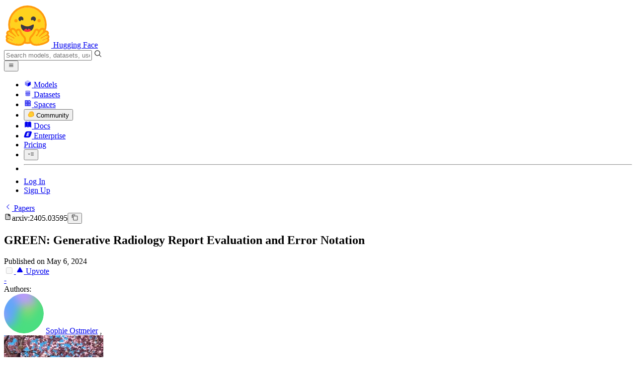

--- FILE ---
content_type: text/javascript
request_url: https://huggingface.co/front/build/kube-f7336d6/noBodyScroll-DExoHaKw.js
body_size: 790
content:
import{aK as a,cB as c,_ as u}from"./index.js";const r=new Map;function d(n,e){const t=u(window.location.href,n);return e==="string"?t??"":e==="number"?Number(t??0):e==="boolean"?t==="true":""}let l=!1;function g(){l||(l=!0,window.addEventListener("urlchange",function(){var e,t;for(const o of r.keys()){const i=d(o,((e=r.get(o))==null?void 0:e.type)??"string"),s=(t=r.get(o))==null?void 0:t.store;s&&i!==c(s)&&s.update(()=>i)}}))}function f(n,e="string"){var o;let t=(o=r.get(n))==null?void 0:o.store;return t!==void 0||(g(),t=a(d(n,e)),r.set(n,{type:e,store:t})),t}function y(n){const e=document.body.style.overflow??"auto";let t=0;const o=parseInt(document.body.style.marginRight)||0;return document.body.scrollHeight>window.innerHeight&&(t=window.innerWidth-document.documentElement.offsetWidth,document.body.style.marginRight=`${(o>0?o:0)+t}px`),document.body.style.overflow="hidden",{destroy(){document.body.style.overflow=e,document.body.style.marginRight=`${o}px`}}}export{f as g,y as n};


--- FILE ---
content_type: text/javascript
request_url: https://huggingface.co/front/build/kube-f7336d6/IconSparkles-DHzt9DBP.js
body_size: 1361
content:
import{S as w,i as _,s as k,n as m,d as c,e as t,b as v,c as x,a8 as f,g as p,a9 as g}from"./index.js";function y(r){let e,l,h,n,u,a,d,o;return{c(){e=g("svg"),l=g("path"),n=g("path"),a=g("path"),this.h()},l(s){e=f(s,"svg",{class:!0,xmlns:!0,"xmlns:xlink":!0,"aria-hidden":!0,role:!0,width:!0,height:!0,preserveAspectRatio:!0,viewBox:!0});var i=p(e);l=f(i,"path",{fill:!0,d:!0}),p(l).forEach(c),n=f(i,"path",{fill:!0,d:!0}),p(n).forEach(c),a=f(i,"path",{fill:!0,d:!0}),p(a).forEach(c),i.forEach(c),this.h()},h(){t(l,"fill",h=r[1]??"#EB4872"),t(l,"d","M4.881 4.182c0 .101-.031.2-.087.283a.5.5 0 0 1-.242.18l-.65.217a1.3 1.3 0 0 0-.484.299 1.3 1.3 0 0 0-.298.484l-.222.639a.46.46 0 0 1-.18.242.5.5 0 0 1-.288.092.5.5 0 0 1-.294-.097.5.5 0 0 1-.175-.242l-.211-.644a1.26 1.26 0 0 0-.299-.48 1.14 1.14 0 0 0-.479-.298L.328 4.64a.48.48 0 0 1-.247-.18.515.515 0 0 1 .247-.758l.644-.21a1.28 1.28 0 0 0 .788-.789l.211-.634a.5.5 0 0 1 .165-.242.5.5 0 0 1 .283-.103.5.5 0 0 1 .294.083c.086.058.152.14.19.237l.217.659a1.28 1.28 0 0 0 .788.788l.644.222a.476.476 0 0 1 .237.18.5.5 0 0 1 .092.288"),t(n,"fill",u=r[1]??"#7B29F5"),t(n,"d","M10.031 7.458a.5.5 0 0 1-.098.314.5.5 0 0 1-.267.196l-.881.293c-.272.09-.519.242-.721.443a1.8 1.8 0 0 0-.443.721l-.31.876a.5.5 0 0 1-.185.263.56.56 0 0 1-.319.098.515.515 0 0 1-.515-.366l-.294-.88a1.8 1.8 0 0 0-.443-.722c-.204-.2-.45-.353-.72-.448l-.881-.288a.57.57 0 0 1-.263-.191.56.56 0 0 1-.014-.64.5.5 0 0 1 .271-.194l.886-.294A1.82 1.82 0 0 0 6.01 5.465l.293-.87a.515.515 0 0 1 .49-.377c.11 0 .219.03.314.088a.56.56 0 0 1 .206.263l.298.896a1.82 1.82 0 0 0 1.175 1.174l.875.31a.5.5 0 0 1 .263.195c.07.09.108.2.108.314"),t(a,"fill",d=r[1]??"#F9D849"),t(a,"d","M7.775 1.684a.5.5 0 0 0 .088-.262.45.45 0 0 0-.088-.263.5.5 0 0 0-.21-.155L7.24.896a.5.5 0 0 1-.165-.103.5.5 0 0 1-.103-.17l-.108-.33a.5.5 0 0 0-.165-.21A.5.5 0 0 0 6.426 0a.5.5 0 0 0-.252.098.5.5 0 0 0-.145.206l-.108.32a.5.5 0 0 1-.103.17.5.5 0 0 1-.17.102L5.334 1a.45.45 0 0 0-.216.155.5.5 0 0 0-.088.262c0 .094.029.186.083.263a.5.5 0 0 0 .216.16l.32.103q.095.03.164.103a.37.37 0 0 1 .103.165l.108.319c.031.09.088.17.165.227a.56.56 0 0 0 .252.077.42.42 0 0 0 .268-.093.5.5 0 0 0 .15-.2l.113-.325a.43.43 0 0 1 .268-.268l.32-.108a.42.42 0 0 0 .215-.155"),t(e,"class",o=`${r[0]} ${r[2]}`),t(e,"xmlns","http://www.w3.org/2000/svg"),t(e,"xmlns:xlink","http://www.w3.org/1999/xlink"),t(e,"aria-hidden","true"),t(e,"role","img"),t(e,"width","1em"),t(e,"height","1em"),t(e,"preserveAspectRatio","xMidYMid meet"),t(e,"viewBox","0 0 11 11")},m(s,i){v(s,e,i),x(e,l),x(e,n),x(e,a)},p(s,[i]){i&2&&h!==(h=s[1]??"#EB4872")&&t(l,"fill",h),i&2&&u!==(u=s[1]??"#7B29F5")&&t(n,"fill",u),i&2&&d!==(d=s[1]??"#F9D849")&&t(a,"fill",d),i&5&&o!==(o=`${s[0]} ${s[2]}`)&&t(e,"class",o)},i:m,o:m,d(s){s&&c(e)}}}function B(r,e,l){let h,n,{classNames:u=""}=e,{color:a=void 0}=e;const d={red:"text-red-600 dark:text-red-300",orange:"text-orange-600 dark:text-orange-300",yellow:"text-yellow-600 dark:text-yellow-300",green:"text-green-600 dark:text-green-300",blue:"text-blue-600 dark:text-blue-300",purple:"text-purple-600 dark:text-purple-300",pink:"text-pink-600 dark:text-pink-300",gray:"text-gray-700 dark:text-gray-300",white:"text-white dark:text-white"};return r.$$set=o=>{"classNames"in o&&l(0,u=o.classNames),"color"in o&&l(3,a=o.color)},r.$$.update=()=>{r.$$.dirty&8&&l(2,h=a?d[a]:""),r.$$.dirty&8&&l(1,n=a?"currentColor":void 0)},[u,n,h,a]}class E extends w{constructor(e){super(),_(this,e,B,y,k,{classNames:0,color:3})}}export{E as I};


--- FILE ---
content_type: image/svg+xml; charset=utf-8
request_url: https://huggingface.co/avatars/5cd6cc70ad597dd83776018a452947d0.svg
body_size: 179
content:
<svg width="120" height="120" viewBox="0 0 120 120" version="1.1" xmlns="http://www.w3.org/2000/svg"><g><defs><linearGradient id="avatar" x1="0" y1="0" x2="1" y2="1"><stop offset="0%" stop-color="#ec4899"></stop><stop offset="100%" stop-color="#a1a1aa"></stop></linearGradient></defs><rect fill="url(#avatar)" x="0" y="0" width="120" height="120"></rect></g></svg>

--- FILE ---
content_type: image/svg+xml; charset=utf-8
request_url: https://huggingface.co/avatars/22d764782c5169634deec6f43ece7500.svg
body_size: 177
content:
<svg width="120" height="120" viewBox="0 0 120 120" version="1.1" xmlns="http://www.w3.org/2000/svg"><g><defs><linearGradient id="avatar" x1="0" y1="0" x2="1" y2="1"><stop offset="0%" stop-color="#ec4899"></stop><stop offset="100%" stop-color="#818cf8"></stop></linearGradient></defs><rect fill="url(#avatar)" x="0" y="0" width="120" height="120"></rect></g></svg>

--- FILE ---
content_type: text/javascript
request_url: https://huggingface.co/front/build/kube-f7336d6/MongokuModal-BE1UyyMf.js
body_size: 901
content:
import{S as k,i as I,s as v,v as M,w as j,x as L,z as w,B as E,C as S,b$ as g,d as b,e as f,o as B,b as O,c as u,f as h,g as d,h as N,j as z,k as _,t as y,m as D}from"./index.js";import{I as J}from"./IconDatabase-tsEjyWYM.js";import{M as q}from"./Modal-BODH5Ykp.js";import"./ModalBody-7uXN9Box.js";import"./noBodyScroll-DExoHaKw.js";function x(r){let e,t,a,n,s,m=JSON.stringify(g(r[5]),null,2)+"",c;return{c(){e=_("div"),t=_("a"),a=y("Mongoku link"),n=D(),s=_("pre"),c=y(m),this.h()},l(i){e=h(i,"DIV",{class:!0});var o=d(e);t=h(o,"A",{href:!0,rel:!0,target:!0,class:!0});var l=d(t);a=N(l,"Mongoku link"),l.forEach(b),n=z(o),s=h(o,"PRE",{class:!0,translate:!0});var C=d(s);c=N(C,m),C.forEach(b),o.forEach(b),this.h()},h(){f(t,"href",r[4]),f(t,"rel","nofollow"),f(t,"target","_blank"),f(t,"class","underline"),f(s,"class","mt-4 overflow-auto pb-1"),f(s,"translate","no"),f(e,"class","flex-1 p-4 sm:p-6")},m(i,o){O(i,e,o),u(e,t),u(t,a),u(e,n),u(e,s),u(s,c)},p(i,o){o&16&&f(t,"href",i[4]),o&32&&m!==(m=JSON.stringify(g(i[5]),null,2)+"")&&B(c,m)},d(i){i&&b(e)}}}function A(r){let e,t;return e=new q({props:{bodyClassNames:r[0],btnClassNames:r[1],btnIcon:J,btnIconClassNames:"inline-block h-5 text-gray-400 hover:text-gray-500 "+r[2],btnLabel:r[3],resetBtnClass:!0,size:"md",title:"Mongoku",$$slots:{default:[x]},$$scope:{ctx:r}}}),{c(){S(e.$$.fragment)},l(a){E(e.$$.fragment,a)},m(a,n){w(e,a,n),t=!0},p(a,[n]){const s={};n&1&&(s.bodyClassNames=a[0]),n&2&&(s.btnClassNames=a[1]),n&4&&(s.btnIconClassNames="inline-block h-5 text-gray-400 hover:text-gray-500 "+a[2]),n&8&&(s.btnLabel=a[3]),n&176&&(s.$$scope={dirty:n,ctx:a}),e.$set(s)},i(a){t||(L(e.$$.fragment,a),t=!0)},o(a){j(e.$$.fragment,a),t=!1},d(a){M(e,a)}}}function K(r,e,t){let{bodyClassNames:n=""}=e,{btnClassNames:s=""}=e,{btnIconClassNames:m=""}=e,{btnLabel:c=""}=e,{url:i}=e,{json:o}=e;return r.$$set=l=>{"bodyClassNames"in l&&t(0,n=l.bodyClassNames),"btnClassNames"in l&&t(1,s=l.btnClassNames),"btnIconClassNames"in l&&t(2,m=l.btnIconClassNames),"btnLabel"in l&&t(3,c=l.btnLabel),"url"in l&&t(4,i=l.url),"json"in l&&t(5,o=l.json)},[n,s,m,c,i,o,!0]}class H extends k{constructor(e){super(),I(this,e,K,A,v,{hydrate:6,bodyClassNames:0,btnClassNames:1,btnIconClassNames:2,btnLabel:3,url:4,json:5})}get hydrate(){return this.$$.ctx[6]}}export{H as default};


--- FILE ---
content_type: text/javascript
request_url: https://huggingface.co/front/build/kube-f7336d6/index-Gbgs7J-v.js
body_size: -54
content:
import{a$ as f,b0 as r}from"./index.js";function n(t,a){f(2,arguments);var i=r(t),s=r(a),e=i.getTime()-s.getTime();return e>0?-1:e<0?1:e}export{n as c};


--- FILE ---
content_type: text/javascript
request_url: https://huggingface.co/front/build/kube-f7336d6/ArxivEnum-B2jM5jQd.js
body_size: 168
content:
var d=(e=>(e.ExtractedPending="extracted_pending",e.ExtractedConfirmed="extracted_confirmed",e.ExtractedInfirmed="extracted_infirmed",e.ClaimedPending="claimed_pending",e.ClaimedVerified="claimed_verified",e.ClaimedDenied="claimed_denied",e.AdminAssigned="admin_assigned",e))(d||{});const i=["admin_assigned","claimed_verified","extracted_confirmed"];export{d as A,i as V};


--- FILE ---
content_type: text/javascript
request_url: https://huggingface.co/front/build/kube-f7336d6/IconLock-CEWlO06M.js
body_size: 412
content:
import{S as m,i as d,s as f,n as u,d as n,e as t,b as p,c as v,a8 as h,g as o,a9 as c}from"./index.js";function g(l){let a,s,r;return{c(){a=c("svg"),s=c("path"),r=c("path"),this.h()},l(e){a=h(e,"svg",{class:!0,xmlns:!0,width:!0,height:!0,viewBox:!0});var i=o(a);s=h(i,"path",{fill:!0,d:!0,opacity:!0}),o(s).forEach(n),r=h(i,"path",{fill:!0,d:!0}),o(r).forEach(n),i.forEach(n),this.h()},h(){t(s,"fill","currentColor"),t(s,"d","M9 7a3 3 0 1 1 6 0v2h2V7A5 5 0 0 0 7 7v2h2V7zm3 11a1 1 0 0 1-1-1v-3a1 1 0 1 1 2 0v3a1 1 0 0 1-1 1z"),t(s,"opacity",".5"),t(r,"fill","currentColor"),t(r,"d","M17 9H7a3 3 0 0 0-3 3v7a3 3 0 0 0 3 3h10a3 3 0 0 0 3-3v-7a3 3 0 0 0-3-3zm-4 8a1 1 0 0 1-2 0v-3a1 1 0 1 1 2 0v3z"),t(a,"class",l[0]),t(a,"xmlns","http://www.w3.org/2000/svg"),t(a,"width","1em"),t(a,"height","1em"),t(a,"viewBox","0 0 24 24")},m(e,i){p(e,a,i),v(a,s),v(a,r)},p(e,[i]){i&1&&t(a,"class",e[0])},i:u,o:u,d(e){e&&n(a)}}}function _(l,a,s){let{classNames:r=""}=a;return l.$$set=e=>{"classNames"in e&&s(0,r=e.classNames)},[r]}class x extends m{constructor(a){super(),d(this,a,_,g,f,{classNames:0})}}export{x as I};


--- FILE ---
content_type: text/javascript
request_url: https://huggingface.co/front/build/kube-f7336d6/DiscussionBadge-nCX-aEPg.js
body_size: 597
content:
import{S as f,i as _,s as b,d as g,v as h,w as y,x as k,e as c,b as C,z as S,f as z,g as p,B as D,k as R,C as q}from"./index.js";import{D as N}from"./DiscussionLogo-BPeZOaqx.js";function w(n){let e,t,o,i;return t=new N({props:{size:n[2],status:n[3],type:n[1]?"pr":"discussion"}}),{c(){e=R("div"),q(t.$$.fragment),this.h()},l(s){e=z(s,"DIV",{class:!0});var a=p(e);D(t.$$.fragment,a),a.forEach(g),this.h()},h(){c(e,"class",o="flex flex-none items-center justify-center "+n[0]+" "+n[5]+" "+n[4])},m(s,a){C(s,e,a),S(t,e,null),i=!0},p(s,[a]){const r={};a&4&&(r.size=s[2]),a&8&&(r.status=s[3]),a&2&&(r.type=s[1]?"pr":"discussion"),t.$set(r),(!i||a&49&&o!==(o="flex flex-none items-center justify-center "+s[0]+" "+s[5]+" "+s[4]))&&c(e,"class",o)},i(s){i||(k(t.$$.fragment,s),i=!0)},o(s){y(t.$$.fragment,s),i=!1},d(s){s&&g(e),h(t)}}}function E(n,e,t){let o,i,{classNames:s=""}=e,{isPullRequest:a}=e,{size:r="md"}=e,{status:u}=e;const d={md:"h-8 w-8 rounded-xl",lg:"w-12 h-12 rounded-2xl"},m={pr:{open:"bg-green-50 dark:bg-gray-900",draft:"bg-gray-50 dark:bg-gray-900",closed:"bg-red-50 dark:bg-gray-900",merged:"bg-purple-50 dark:bg-gray-900"},discussion:{open:"bg-blue-50 dark:bg-gray-900",closed:"bg-purple-50 dark:bg-gray-900",merged:"bg-purple-50 dark:bg-gray-900"}};return n.$$set=l=>{"classNames"in l&&t(0,s=l.classNames),"isPullRequest"in l&&t(1,a=l.isPullRequest),"size"in l&&t(2,r=l.size),"status"in l&&t(3,u=l.status)},n.$$.update=()=>{n.$$.dirty&4&&t(5,o=d[r]),n.$$.dirty&10&&t(4,i=m[a?"pr":"discussion"][u])},[s,a,r,u,i,o]}class v extends f{constructor(e){super(),_(this,e,E,w,b,{classNames:0,isPullRequest:1,size:2,status:3})}}export{v as D};


--- FILE ---
content_type: text/javascript
request_url: https://huggingface.co/front/build/kube-f7336d6/IconCheckmarkFilled-HH0D8LvE.js
body_size: 848
content:
import{S as h,i as u,s as m,n,d as l,e as s,b as d,c as f,a8 as o,g as C,a9 as c}from"./index.js";function p(i){let e,r;return{c(){e=c("svg"),r=c("path"),this.h()},l(t){e=o(t,"svg",{class:!0,xmlns:!0,"xmlns:xlink":!0,"aria-hidden":!0,focusable:!0,role:!0,width:!0,height:!0,preserveAspectRatio:!0,viewBox:!0});var a=C(e);r=o(a,"path",{d:!0,fill:!0}),C(r).forEach(l),a.forEach(l),this.h()},h(){s(r,"d","M5.22433 7.95134L3.91933 6.64634C3.80933 6.53634 3.67433 6.48134 3.51433 6.48134C3.35433 6.48134 3.21433 6.54134 3.09433 6.66134C2.98433 6.77134 2.92933 6.91134 2.92933 7.08134C2.92933 7.25134 2.98433 7.39134 3.09433 7.50134L4.80433 9.21134C4.91433 9.32134 5.05433 9.37634 5.22433 9.37634C5.39433 9.37634 5.53433 9.32134 5.64433 9.21134L9.04933 5.80634C9.15933 5.69634 9.21433 5.56134 9.21433 5.40134C9.21433 5.24134 9.15433 5.10134 9.03433 4.98134C8.92433 4.87134 8.78433 4.81634 8.61433 4.81634C8.44433 4.81634 8.30433 4.87134 8.19433 4.98134L5.22433 7.95134ZM6.06433 12.8713C5.23433 12.8713 4.45433 12.7137 3.72433 12.3985C2.99433 12.0837 2.35933 11.6563 1.81933 11.1163C1.27933 10.5763 0.851931 9.94134 0.537131 9.21134C0.221931 8.48134 0.0643311 7.70134 0.0643311 6.87134C0.0643311 6.04134 0.221931 5.26134 0.537131 4.53134C0.851931 3.80134 1.27933 3.16634 1.81933 2.62634C2.35933 2.08634 2.99433 1.65874 3.72433 1.34354C4.45433 1.02874 5.23433 0.871338 6.06433 0.871338C6.89433 0.871338 7.67433 1.02874 8.40433 1.34354C9.13433 1.65874 9.76933 2.08634 10.3093 2.62634C10.8493 3.16634 11.2767 3.80134 11.5915 4.53134C11.9067 5.26134 12.0643 6.04134 12.0643 6.87134C12.0643 7.70134 11.9067 8.48134 11.5915 9.21134C11.2767 9.94134 10.8493 10.5763 10.3093 11.1163C9.76933 11.6563 9.13433 12.0837 8.40433 12.3985C7.67433 12.7137 6.89433 12.8713 6.06433 12.8713Z"),s(r,"fill","currentColor"),s(e,"class",i[0]),s(e,"xmlns","http://www.w3.org/2000/svg"),s(e,"xmlns:xlink","http://www.w3.org/1999/xlink"),s(e,"aria-hidden","true"),s(e,"focusable","false"),s(e,"role","img"),s(e,"width","1em"),s(e,"height","1em"),s(e,"preserveAspectRatio","xMidYMid meet"),s(e,"viewBox","0 0 13 13")},m(t,a){d(t,e,a),f(e,r)},p(t,[a]){a&1&&s(e,"class",t[0])},i:n,o:n,d(t){t&&l(e)}}}function g(i,e,r){let{classNames:t=""}=e;return i.$$set=a=>{"classNames"in a&&r(0,t=a.classNames)},[t]}class w extends h{constructor(e){super(),u(this,e,g,p,m,{classNames:0})}}export{w as I};


--- FILE ---
content_type: text/javascript
request_url: https://huggingface.co/front/build/kube-f7336d6/IconUnlock-Cvi4_Ppw.js
body_size: 437
content:
import{S as v,i as d,s as f,n as u,d as n,e as t,b as p,c as m,a8 as o,g as c,a9 as h}from"./index.js";function g(i){let a,s,r;return{c(){a=h("svg"),s=h("path"),r=h("path"),this.h()},l(e){a=o(e,"svg",{class:!0,xmlns:!0,width:!0,height:!0,viewBox:!0});var l=c(a);s=o(l,"path",{fill:!0,d:!0,opacity:!0}),c(s).forEach(n),r=o(l,"path",{fill:!0,d:!0}),c(r).forEach(n),l.forEach(n),this.h()},h(){t(s,"fill","currentColor"),t(s,"d","M8 11a1 1 0 0 1-1-1V7a5.002 5.002 0 0 1 8.532-3.542a5.09 5.09 0 0 1 1.306 2.293a1 1 0 0 1-1.934.505l-.002-.007a3.072 3.072 0 0 0-.786-1.379A3.002 3.002 0 0 0 9 7v3a1 1 0 0 1-1 1zm4 7a1 1 0 0 1-1-1v-3a1 1 0 1 1 2 0v3a1 1 0 0 1-1 1z"),t(s,"opacity",".5"),t(r,"fill","currentColor"),t(r,"d","M17 9H7a3 3 0 0 0-3 3v7a3 3 0 0 0 3 3h10a3 3 0 0 0 3-3v-7a3 3 0 0 0-3-3zm-4 8a1 1 0 0 1-2 0v-3a1 1 0 1 1 2 0v3z"),t(a,"class",i[0]),t(a,"xmlns","http://www.w3.org/2000/svg"),t(a,"width","1em"),t(a,"height","1em"),t(a,"viewBox","0 0 24 24")},m(e,l){p(e,a,l),m(a,s),m(a,r)},p(e,[l]){l&1&&t(a,"class",e[0])},i:u,o:u,d(e){e&&n(a)}}}function _(i,a,s){let{classNames:r=""}=a;return i.$$set=e=>{"classNames"in e&&s(0,r=e.classNames)},[r]}class x extends v{constructor(a){super(),d(this,a,_,g,f,{classNames:0})}}export{x as I};


--- FILE ---
content_type: image/svg+xml; charset=utf-8
request_url: https://huggingface.co/avatars/0255b430be744a8da236860e2a00307e.svg
body_size: 181
content:
<svg width="120" height="120" viewBox="0 0 120 120" version="1.1" xmlns="http://www.w3.org/2000/svg"><g><defs><linearGradient id="avatar" x1="0" y1="0" x2="1" y2="1"><stop offset="0%" stop-color="#a855f7"></stop><stop offset="100%" stop-color="#818cf8"></stop></linearGradient></defs><rect fill="url(#avatar)" x="0" y="0" width="120" height="120"></rect></g></svg>

--- FILE ---
content_type: text/javascript
request_url: https://huggingface.co/front/build/kube-f7336d6/IconSpeechBubble-CpNZxwOg.js
body_size: 514
content:
import{S as d,i as f,s as g,n as p,d as h,e as a,b as v,c as m,a8 as n,g as o,a9 as u}from"./index.js";function w(c){let e,r,t,s;return{c(){e=u("svg"),r=u("path"),t=u("path"),s=u("path"),this.h()},l(i){e=n(i,"svg",{class:!0,xmlns:!0,"xmlns:xlink":!0,"aria-hidden":!0,focusable:!0,role:!0,width:!0,height:!0,preserveAspectRatio:!0,viewBox:!0});var l=o(e);r=n(l,"path",{class:!0,d:!0,fill:!0}),o(r).forEach(h),t=n(l,"path",{class:!0,d:!0,opacity:!0,fill:!0}),o(t).forEach(h),s=n(l,"path",{class:!0,d:!0,fill:!0}),o(s).forEach(h),l.forEach(h),this.h()},h(){a(r,"class","uim-primary"),a(r,"d","M17 13H7a1 1 0 0 1 0-2h10a1 1 0 0 1 0 2z"),a(r,"fill","currentColor"),a(t,"class","uim-tertiary"),a(t,"d","M12 2a10 10 0 0 0-7.743 16.33l-1.964 1.963A1 1 0 0 0 3 22h9a10 10 0 0 0 0-20zM9 7h6a1 1 0 0 1 0 2H9a1 1 0 0 1 0-2zm6 10H9a1 1 0 0 1 0-2h6a1 1 0 0 1 0 2zm2-4H7a1 1 0 0 1 0-2h10a1 1 0 0 1 0 2z"),a(t,"opacity",".5"),a(t,"fill","currentColor"),a(s,"class","uim-primary"),a(s,"d","M15 17H9a1 1 0 0 1 0-2h6a1 1 0 0 1 0 2zm0-8H9a1 1 0 0 1 0-2h6a1 1 0 0 1 0 2z"),a(s,"fill","currentColor"),a(e,"class",c[0]),a(e,"xmlns","http://www.w3.org/2000/svg"),a(e,"xmlns:xlink","http://www.w3.org/1999/xlink"),a(e,"aria-hidden","true"),a(e,"focusable","false"),a(e,"role","img"),a(e,"width","1em"),a(e,"height","1em"),a(e,"preserveAspectRatio","xMidYMid meet"),a(e,"viewBox","0 0 24 24")},m(i,l){v(i,e,l),m(e,r),m(e,t),m(e,s)},p(i,[l]){l&1&&a(e,"class",i[0])},i:p,o:p,d(i){i&&h(e)}}}function x(c,e,r){let{classNames:t=""}=e;return c.$$set=s=>{"classNames"in s&&r(0,t=s.classNames)},[t]}class y extends d{constructor(e){super(),f(this,e,x,w,g,{classNames:0})}}export{y as I};


--- FILE ---
content_type: image/svg+xml; charset=utf-8
request_url: https://huggingface.co/avatars/18078ad26aa44312a4927160216e5943.svg
body_size: 180
content:
<svg width="120" height="120" viewBox="0 0 120 120" version="1.1" xmlns="http://www.w3.org/2000/svg"><g><defs><linearGradient id="avatar" x1="0" y1="0" x2="0" y2="1"><stop offset="0%" stop-color="#ec4899"></stop><stop offset="100%" stop-color="#60a5fa"></stop></linearGradient></defs><rect fill="url(#avatar)" x="0" y="0" width="120" height="120"></rect></g></svg>

--- FILE ---
content_type: text/javascript
request_url: https://huggingface.co/front/build/kube-f7336d6/PaperContent-DGsjE9CR.js
body_size: 18924
content:
import{S as _l,i as gl,s as bl,bM as vl,d as h,v as K,a as lt,w as I,x as E,e as c,F as te,y as le,b as V,c as d,z as Q,f as v,g as w,B as W,h as R,j as C,k,C as X,t as T,m as B,E as kl,cP as Dl,bX as dt,q as Be,ao as yl,n as Pe,l as $e,U as Qe,V as rt,W as at,J as ot,ag as Ze,o as oe,Q as wl,r as El,a7 as ft,a4 as Le,aj as Ul,N as mt,ar as Pl,aw as Sl,ca as wt,a8 as Et,a9 as $t,bb as Nl,X as Ll,$ as It,A as Vl,a0 as Rl,cQ as Tl,bd as Ol,a1 as Cl,bZ as At,an as Bl,bO as zl,cR as Dt}from"./index.js";import{D as st}from"./DiscussionRole-Ck3eRmA0.js";import{C as Ml}from"./CopyButton-B8fNQVB5.js";import Hl from"./MongokuModal-BE1UyyMf.js";import Fl from"./DiscussionEvents-Bu9BgwaC.js";import ql from"./UpvoteControl-CeYuGNfs.js";import{I as ht}from"./IconStarFilled-BYK2KzDu.js";import{U as $l}from"./UserPopover-qpmwOwQH.js";import{B as jl}from"./Badge-C15p8pZg.js";import{M as Gl}from"./MediaViewer-B0E8Tq4X.js";import{I as Kl}from"./IconPlay-DVts2PQf.js";import{P as Ql}from"./Popover-DbDilWJd.js";import{I as Xl}from"./IconSparkles-DHzt9DBP.js";import{V as Wl}from"./ArxivEnum-B2jM5jQd.js";import{P as Yl}from"./PaperOrganizationTag-CpdyoO1F.js";import{M as Jl}from"./ModalBody-7uXN9Box.js";import{I as Zl}from"./IconUser-CV8HC1vq.js";import{C as xl}from"./CollectionModal-LBCHWOsy.js";import{I as pt}from"./IconEdit-CnTq964o.js";import{c as Ut}from"./index-Gbgs7J-v.js";import{s as Pt}from"./index-B8q7Wku5.js";import"./tooltip-BWdhpEp4.js";import"./position-DJ_9pNgS.js";import"./IconDatabase-tsEjyWYM.js";import"./Modal-BODH5Ykp.js";import"./noBodyScroll-DExoHaKw.js";import"./IconMerge-CLUKh8fP.js";import"./IconMergeDraft-D7cjej4g.js";import"./IconSpeechBubble-CpNZxwOg.js";import"./IconRefresh-C5HL_npc.js";import"./MarkdownEditor-CwXrLzhQ.js";import"./index-CmiP9067.js";import"./sub-paths-F6TP7MGR-DN6W0Wsj.js";import"./CommitTabs-Dinob2Ns.js";import"./ThemeSwitcher-C935qapH.js";import"./IconSunFull-D6jbUhbm.js";import"./IconSpinner-2Uh2WkCY.js";import"./IconImageFilled-PpDW1-ir.js";import"./EmojiAutocompleteMenu-CpSCa4jh.js";import"./MarkdownContent-Dtw6eO0a.js";import"./interceptImages-nKuGr649.js";import"./Media-DHp7jJPz.js";import"./UserRateAlert-DCR_E3Dk.js";import"./warnUnsaved-B_8FJ0DN.js";import"./IconTimelineDot-wdxOdbP2.js";import"./DiscussionBadge-nCX-aEPg.js";import"./DiscussionLogo-BPeZOaqx.js";import"./IconDiscussion-jKuTb_6K.js";import"./DiscussionComment-C1FkoKNF.js";import"./IconKebabMenu-FvSoUyqX.js";import"./IconEyeHidden-ByHIZHDl.js";import"./Contributors-VmXny_AL.js";import"./IconCaretRight-CcDgD-z9.js";import"./IconReply-DfzB1_0b.js";import"./codeCopy-BPTVcwDY.js";import"./IconReaction-DRVl6lWN.js";import"./index-B1hEy23b.js";import"./FollowButton-C9T0fLMO.js";import"./IconBellWatching-CwqoJiVZ.js";import"./TabMenu-BaIHKrKC.js";import"./IconFlag-CoSGqexT.js";import"./IconClock-3VjgOSVR.js";import"./IconPin-DzqUhHbM.js";import"./IconLock-CEWlO06M.js";import"./IconUnlock-Cvi4_Ppw.js";import"./IconUpvoteFilled-Ct5k2Z__.js";import"./UsersListModal-B-OV97Mo.js";import"./OrgPopover-BFNJeRd_.js";import"./IconOrgPlan-DA_p5xax.js";import"./IconEnterprisePlus--6L6J6BR.js";import"./IconTeam-Dgci4FGv.js";import"./IconPeopleFilled-H_-SWXW2.js";import"./IconSpace-BaKwxQv5.js";import"./portal-DK-tC1Zz.js";import"./outclick-iHM0AKcC.js";import"./IconHeartFilled-D6kmm7TV.js";import"./LabelPro-reiW__2F.js";import"./IconCaretDown-CH0UGyBi.js";import"./IconCaretLeft-D516tTA6.js";import"./Overlay-BD26_uWp.js";import"./PDFViewer-Ct7bTSml.js";import"./IconModalityDocument-gJQff3Vj.js";import"./IconCheckmarkFilled-HH0D8LvE.js";function St(r,e,t){const l=r.slice();return l[26]=e[t],l}function Nt(r){let e,t,l,a,i;return t=new vl({props:{classNames:"-rotate-45 mr-2"}}),{c(){e=k("a"),X(t.$$.fragment),l=T("View PDF"),this.h()},l(o){e=v(o,"A",{class:!0,href:!0,target:!0});var n=w(e);W(t.$$.fragment,n),l=R(n,"View PDF"),n.forEach(h),this.h()},h(){c(e,"class","btn inline-flex h-9 items-center"),c(e,"href",a="https://arxiv.org/pdf/"+r[0].id),c(e,"target","_blank")},m(o,n){V(o,e,n),Q(t,e,null),d(e,l),i=!0},p(o,n){(!i||n&1&&a!==(a="https://arxiv.org/pdf/"+o[0].id))&&c(e,"href",a)},i(o){i||(E(t.$$.fragment,o),i=!0)},o(o){I(t.$$.fragment,o),i=!1},d(o){o&&h(e),K(t)}}}function er(r){let e,t,l,a=r[26].label+"",i,o,n,s;var u=r[26].icon;function f(b){return{props:{classNames:"mr-2 size-3.5"}}}u&&(t=Ze(u,f()));function m(){return r[15](r[26])}return{c(){e=k("button"),t&&X(t.$$.fragment),l=T(" Set "),i=T(a),this.h()},l(b){e=v(b,"BUTTON",{type:!0,class:!0,title:!0});var _=w(e);t&&W(t.$$.fragment,_),l=R(_," Set "),i=R(_,a),_.forEach(h),this.h()},h(){c(e,"type","button"),c(e,"class","btn-base inline-flex h-9 items-center border-dashed border-gray-300 text-blue-600 hover:bg-blue-600/5 dark:border-gray-600 dark:text-blue-500"),c(e,"title","Set the URL of the paper "+r[26].label)},m(b,_){V(b,e,_),t&&Q(t,e,null),d(e,l),d(e,i),o=!0,n||(s=$e(e,"click",m),n=!0)},p(b,_){if(r=b,u!==(u=r[26].icon)){if(t){te();const p=t;I(p.$$.fragment,1,0,()=>{K(p,1)}),le()}u?(t=Ze(u,f()),X(t.$$.fragment),E(t.$$.fragment,1),Q(t,e,l)):t=null}},i(b){o||(t&&E(t.$$.fragment,b),o=!0)},o(b){t&&I(t.$$.fragment,b),o=!1},d(b){b&&h(e),t&&K(t),n=!1,s()}}}function tr(r){let e,t,l,a=r[26].label+"",i,o,n;var s=r[26].icon;function u(f){return{props:{classNames:"mr-2 size-3.5 text-gray-500"}}}return s&&(t=Ze(s,u())),{c(){e=k("a"),t&&X(t.$$.fragment),l=B(),i=T(a),this.h()},l(f){e=v(f,"A",{class:!0,href:!0,target:!0});var m=w(e);t&&W(t.$$.fragment,m),l=C(m),i=R(m,a),m.forEach(h),this.h()},h(){c(e,"class","btn items inline-flex h-9"),c(e,"href",o=r[0][r[26].type]),c(e,"target","_blank")},m(f,m){V(f,e,m),t&&Q(t,e,null),d(e,l),d(e,i),n=!0},p(f,m){if(s!==(s=f[26].icon)){if(t){te();const b=t;I(b.$$.fragment,1,0,()=>{K(b,1)}),le()}s?(t=Ze(s,u()),X(t.$$.fragment),E(t.$$.fragment,1),Q(t,e,l)):t=null}(!n||m&1&&o!==(o=f[0][f[26].type]))&&c(e,"href",o)},i(f){n||(t&&E(t.$$.fragment,f),n=!0)},o(f){t&&I(t.$$.fragment,f),n=!1},d(f){f&&h(e),t&&K(t)}}}function lr(r){let e,t,l,a,i=r[26].label+"",o,n,s,u,f,m,b,_;var p=r[26].icon;function $(z){return{props:{classNames:"mr-2 size-3.5 text-gray-500"}}}p&&(l=Ze(p,$())),f=new pt({props:{classNames:"text-base translate-y-px"}});function y(){return r[14](r[26])}return{c(){e=k("div"),t=k("a"),l&&X(l.$$.fragment),a=B(),o=T(i),s=B(),u=k("button"),X(f.$$.fragment),this.h()},l(z){e=v(z,"DIV",{class:!0});var L=w(e);t=v(L,"A",{class:!0,href:!0,target:!0});var G=w(t);l&&W(l.$$.fragment,G),a=C(G),o=R(G,i),G.forEach(h),s=C(L),u=v(L,"BUTTON",{type:!0,class:!0,title:!0});var F=w(u);W(f.$$.fragment,F),F.forEach(h),L.forEach(h),this.h()},h(){c(t,"class","btn items inline-flex h-9 flex-1 rounded-r-none border-r-0"),c(t,"href",n=r[0][r[26].type]),c(t,"target","_blank"),c(u,"type","button"),c(u,"class","btn-base p-0! size-9 rounded-l-none text-blue-600 hover:bg-blue-600/5 dark:border-gray-850 dark:text-blue-500"),c(u,"title","Edit the URL of the paper "+r[26].label),c(e,"class","flex h-9 items-center max-sm:w-full")},m(z,L){V(z,e,L),d(e,t),l&&Q(l,t,null),d(t,a),d(t,o),d(e,s),d(e,u),Q(f,u,null),m=!0,b||(_=$e(u,"click",y),b=!0)},p(z,L){if(r=z,p!==(p=r[26].icon)){if(l){te();const G=l;I(G.$$.fragment,1,0,()=>{K(G,1)}),le()}p?(l=Ze(p,$()),X(l.$$.fragment),E(l.$$.fragment,1),Q(l,t,a)):l=null}(!m||L&1&&n!==(n=r[0][r[26].type]))&&c(t,"href",n)},i(z){m||(l&&E(l.$$.fragment,z),E(f.$$.fragment,z),m=!0)},o(z){l&&I(l.$$.fragment,z),I(f.$$.fragment,z),m=!1},d(z){z&&h(e),l&&K(l),K(f),b=!1,_()}}}function rr(r){let e,t,l,a,i,o;t=new dt({props:{classNames:"mr-2 size-3.5 text-gray-500"}});let n=r[0].githubStars!==void 0&&Lt(r),s=r[0].githubRepoAddedBy==="auto"&&Vt();return{c(){e=k("a"),X(t.$$.fragment),l=T(`
				GitHub
				`),n&&n.c(),a=B(),s&&s.c(),this.h()},l(u){e=v(u,"A",{class:!0,href:!0,target:!0});var f=w(e);W(t.$$.fragment,f),l=R(f,`
				GitHub
				`),n&&n.l(f),a=C(f),s&&s.l(f),f.forEach(h),this.h()},h(){c(e,"class","btn inline-flex h-9 items-center"),c(e,"href",i=r[0][r[26].type]),c(e,"target","_blank")},m(u,f){V(u,e,f),Q(t,e,null),d(e,l),n&&n.m(e,null),d(e,a),s&&s.m(e,null),o=!0},p(u,f){u[0].githubStars!==void 0?n?(n.p(u,f),f&1&&E(n,1)):(n=Lt(u),n.c(),E(n,1),n.m(e,a)):n&&(te(),I(n,1,1,()=>{n=null}),le()),u[0].githubRepoAddedBy==="auto"?s||(s=Vt(),s.c(),s.m(e,null)):s&&(s.d(1),s=null),(!o||f&1&&i!==(i=u[0][u[26].type]))&&c(e,"href",i)},i(u){o||(E(t.$$.fragment,u),E(n),o=!0)},o(u){I(t.$$.fragment,u),I(n),o=!1},d(u){u&&h(e),K(t),n&&n.d(),s&&s.d()}}}function ar(r){let e,t,l,a,i,o,n,s,u,f,m,b;l=new dt({props:{classNames:"mr-2 size-3.5 text-gray-500"}});let _=r[0].githubStars!==void 0&&Rt(r),p=r[0].githubRepoAddedBy==="auto"&&Tt();u=new pt({props:{classNames:"text-base translate-y-px"}});function $(){return r[13](r[26])}return{c(){e=k("div"),t=k("a"),X(l.$$.fragment),a=T(`
					GitHub
					`),_&&_.c(),i=B(),p&&p.c(),n=B(),s=k("button"),X(u.$$.fragment),this.h()},l(y){e=v(y,"DIV",{class:!0});var z=w(e);t=v(z,"A",{class:!0,href:!0,target:!0});var L=w(t);W(l.$$.fragment,L),a=R(L,`
					GitHub
					`),_&&_.l(L),i=C(L),p&&p.l(L),L.forEach(h),n=C(z),s=v(z,"BUTTON",{type:!0,class:!0,title:!0});var G=w(s);W(u.$$.fragment,G),G.forEach(h),z.forEach(h),this.h()},h(){c(t,"class","btn items inline-flex h-9 flex-1 rounded-r-none border-r-0"),c(t,"href",o=r[0][r[26].type]),c(t,"target","_blank"),c(s,"type","button"),c(s,"class","btn-base p-0! size-9 rounded-l-none text-blue-600 hover:bg-blue-600/5 dark:border-gray-850 dark:text-blue-500"),c(s,"title","Edit the URL of the paper "+r[26].label),c(e,"class","flex h-9 items-center max-sm:w-full")},m(y,z){V(y,e,z),d(e,t),Q(l,t,null),d(t,a),_&&_.m(t,null),d(t,i),p&&p.m(t,null),d(e,n),d(e,s),Q(u,s,null),f=!0,m||(b=$e(s,"click",$),m=!0)},p(y,z){r=y,r[0].githubStars!==void 0?_?(_.p(r,z),z&1&&E(_,1)):(_=Rt(r),_.c(),E(_,1),_.m(t,i)):_&&(te(),I(_,1,1,()=>{_=null}),le()),r[0].githubRepoAddedBy==="auto"?p||(p=Tt(),p.c(),p.m(t,null)):p&&(p.d(1),p=null),(!f||z&1&&o!==(o=r[0][r[26].type]))&&c(t,"href",o)},i(y){f||(E(l.$$.fragment,y),E(_),E(u.$$.fragment,y),f=!0)},o(y){I(l.$$.fragment,y),I(_),I(u.$$.fragment,y),f=!1},d(y){y&&h(e),K(l),_&&_.d(),p&&p.d(),K(u),m=!1,b()}}}function Lt(r){let e,t,l,a=ft(r[0].githubStars)+"",i,o;return t=new ht({props:{classNames:"text-amber-500 mr-0.5 size-3.5"}}),{c(){e=k("span"),X(t.$$.fragment),l=B(),i=T(a),this.h()},l(n){e=v(n,"SPAN",{class:!0});var s=w(e);W(t.$$.fragment,s),l=C(s),i=R(s,a),s.forEach(h),this.h()},h(){c(e,"class","ml-2 flex items-center")},m(n,s){V(n,e,s),Q(t,e,null),d(e,l),d(e,i),o=!0},p(n,s){(!o||s&1)&&a!==(a=ft(n[0].githubStars)+"")&&oe(i,a)},i(n){o||(E(t.$$.fragment,n),o=!0)},o(n){I(t.$$.fragment,n),o=!1},d(n){n&&h(e),K(t)}}}function Vt(r){let e,t;return{c(){e=k("span"),t=T("auto"),this.h()},l(l){e=v(l,"SPAN",{class:!0,title:!0});var a=w(e);t=R(a,"auto"),a.forEach(h),this.h()},h(){c(e,"class","ml-2 inline-flex items-center gap-1 rounded bg-gray-100 px-1.5 text-[10px] font-semibold uppercase leading-tight text-gray-600 dark:bg-gray-850 dark:text-gray-300"),c(e,"title","Auto-detected")},m(l,a){V(l,e,a),d(e,t)},d(l){l&&h(e)}}}function Rt(r){let e,t,l,a=ft(r[0].githubStars)+"",i,o;return t=new ht({props:{classNames:"text-amber-500 mr-0.5 size-3.5"}}),{c(){e=k("span"),X(t.$$.fragment),l=B(),i=T(a),this.h()},l(n){e=v(n,"SPAN",{class:!0});var s=w(e);W(t.$$.fragment,s),l=C(s),i=R(s,a),s.forEach(h),this.h()},h(){c(e,"class","ml-2 flex items-center")},m(n,s){V(n,e,s),Q(t,e,null),d(e,l),d(e,i),o=!0},p(n,s){(!o||s&1)&&a!==(a=ft(n[0].githubStars)+"")&&oe(i,a)},i(n){o||(E(t.$$.fragment,n),o=!0)},o(n){I(t.$$.fragment,n),o=!1},d(n){n&&h(e),K(t)}}}function Tt(r){let e,t;return{c(){e=k("span"),t=T("auto"),this.h()},l(l){e=v(l,"SPAN",{class:!0,title:!0});var a=w(e);t=R(a,"auto"),a.forEach(h),this.h()},h(){c(e,"class","ml-2 inline-flex items-center gap-1 rounded bg-gray-100 px-1.5 text-[10px] font-semibold uppercase leading-tight text-gray-600 dark:bg-gray-850 dark:text-gray-300"),c(e,"title","Auto-detected")},m(l,a){V(l,e,a),d(e,t)},d(l){l&&h(e)}}}function Ot(r){let e,t,l,a;const i=[ar,rr,lr,tr,er],o=[];function n(s,u){return s[26].type==="githubRepo"&&s[0][s[26].type]&&s[4]?0:s[26].type==="githubRepo"&&s[0][s[26].type]?1:s[26].type==="projectPage"&&s[0][s[26].type]&&s[4]?2:s[26].type==="projectPage"&&s[0][s[26].type]?3:s[4]?4:-1}return~(e=n(r))&&(t=o[e]=i[e](r)),{c(){t&&t.c(),l=Be()},l(s){t&&t.l(s),l=Be()},m(s,u){~e&&o[e].m(s,u),V(s,l,u),a=!0},p(s,u){let f=e;e=n(s),e===f?~e&&o[e].p(s,u):(t&&(te(),I(o[f],1,1,()=>{o[f]=null}),le()),~e?(t=o[e],t?t.p(s,u):(t=o[e]=i[e](s),t.c()),E(t,1),t.m(l.parentNode,l)):t=null)},i(s){a||(E(t),a=!0)},o(s){I(t),a=!1},d(s){~e&&o[e].d(s),s&&h(l)}}}function Ct(r){let e,t,l,a,i;const o=[ir,nr],n=[];function s(f,m){return f[1]?0:1}t=s(r),l=n[t]=o[t](r);let u=r[6]&&zt(r);return{c(){e=k("div"),l.c(),a=B(),u&&u.c(),this.h()},l(f){e=v(f,"DIV",{class:!0});var m=w(e);l.l(m),a=C(m),u&&u.l(m),m.forEach(h),this.h()},h(){c(e,"class","relative max-sm:w-full")},m(f,m){V(f,e,m),n[t].m(e,null),d(e,a),u&&u.m(e,null),r[23](e),i=!0},p(f,m){let b=t;t=s(f),t===b?n[t].p(f,m):(te(),I(n[b],1,1,()=>{n[b]=null}),le(),l=n[t],l?l.p(f,m):(l=n[t]=o[t](f),l.c()),E(l,1),l.m(e,a)),f[6]?u?(u.p(f,m),m&64&&E(u,1)):(u=zt(f),u.c(),E(u,1),u.m(e,null)):u&&(te(),I(u,1,1,()=>{u=null}),le())},i(f){i||(E(l),E(u),i=!0)},o(f){I(l),I(u),i=!1},d(f){f&&h(e),n[t].d(),u&&u.d(),r[23](null)}}}function nr(r){let e,t,l,a;return{c(){e=k("button"),t=T("Set Organization"),this.h()},l(i){e=v(i,"BUTTON",{class:!0,type:!0});var o=w(e);t=R(o,"Set Organization"),o.forEach(h),this.h()},h(){c(e,"class","btn inline-flex h-9 items-center"),c(e,"type","button")},m(i,o){V(i,e,o),d(e,t),l||(a=$e(e,"click",r[17]),l=!0)},p:Pe,i:Pe,o:Pe,d(i){i&&h(e),l=!1,a()}}}function ir(r){let e,t,l,a=(r[1].fullname||r[1].name)+"",i,o,n,s,u,f,m,b,_=r[1].avatar&&Bt(r);return u=new pt({props:{classNames:"text-base translate-y-px"}}),{c(){e=k("div"),t=k("a"),_&&_.c(),l=B(),i=T(a),n=B(),s=k("button"),X(u.$$.fragment),this.h()},l(p){e=v(p,"DIV",{class:!0});var $=w(e);t=v($,"A",{class:!0,href:!0,target:!0});var y=w(t);_&&_.l(y),l=C(y),i=R(y,a),y.forEach(h),n=C($),s=v($,"BUTTON",{type:!0,class:!0,title:!0});var z=w(s);W(u.$$.fragment,z),z.forEach(h),$.forEach(h),this.h()},h(){c(t,"class","btn inline-flex h-9 flex-1 rounded-r-none border-r-0"),c(t,"href",o="/"+r[1].name),c(t,"target","_blank"),c(s,"type","button"),c(s,"class","btn-base p-0! size-9 rounded-l-none text-blue-600 hover:bg-blue-600/5 dark:border-gray-850 dark:text-blue-500"),c(s,"title","Edit organization"),c(e,"class","flex h-9 items-center")},m(p,$){V(p,e,$),d(e,t),_&&_.m(t,null),d(t,l),d(t,i),d(e,n),d(e,s),Q(u,s,null),f=!0,m||(b=$e(s,"click",r[16]),m=!0)},p(p,$){p[1].avatar?_?_.p(p,$):(_=Bt(p),_.c(),_.m(t,l)):_&&(_.d(1),_=null),(!f||$&2)&&a!==(a=(p[1].fullname||p[1].name)+"")&&oe(i,a),(!f||$&2&&o!==(o="/"+p[1].name))&&c(t,"href",o)},i(p){f||(E(u.$$.fragment,p),f=!0)},o(p){I(u.$$.fragment,p),f=!1},d(p){p&&h(e),_&&_.d(),K(u),m=!1,b()}}}function Bt(r){let e,t;return{c(){e=k("img"),this.h()},l(l){e=v(l,"IMG",{src:!0,alt:!0,class:!0}),this.h()},h(){Le(e.src,t=r[1].avatar)||c(e,"src",t),c(e,"alt",""),c(e,"class","mr-2 h-4 w-4 rounded-full")},m(l,a){V(l,e,a)},p(l,a){a&2&&!Le(e.src,t=l[1].avatar)&&c(e,"src",t)},d(l){l&&h(e)}}}function zt(r){let e,t,l,a,i,o,n,s,u,f,m,b,_,p,$,y,z,L,G,F;function P(q){r[18](q)}let A={showIcon:!0,classNames:"w-full",placeholder:"Search organizations...",method:"POST",resetLastQueryOnCommit:!0,position:"absolute",inputName:"org-search",searchParams:{withLinks:!1,searchType:["org"],limit:10}};r[7]!==void 0&&(A.inputValue=r[7]),n=new wl({props:A}),Qe.push(()=>rt(n,"inputValue",P)),n.$on("selected",r[19]);function S(q,re){if(q[8]&&q[8].id!=="")return or;if(q[1])return sr}let N=S(r),M=N&&N(r),H=r[9]&&Ft(r);return{c(){e=k("div"),t=k("div"),l=k("div"),a=k("label"),i=T("Organization"),o=B(),X(n.$$.fragment),u=B(),M&&M.c(),f=B(),H&&H.c(),m=B(),b=k("div"),_=k("button"),p=T("Cancel"),$=B(),y=k("button"),z=T("Save"),this.h()},l(q){e=v(q,"DIV",{class:!0});var re=w(e);t=v(re,"DIV",{class:!0});var O=w(t);l=v(O,"DIV",{});var ae=w(l);a=v(ae,"LABEL",{for:!0,class:!0});var Y=w(a);i=R(Y,"Organization"),Y.forEach(h),o=C(ae),W(n.$$.fragment,ae),ae.forEach(h),u=C(O),M&&M.l(O),f=C(O),H&&H.l(O),m=C(O),b=v(O,"DIV",{class:!0});var ie=w(b);_=v(ie,"BUTTON",{class:!0,type:!0});var ue=w(_);p=R(ue,"Cancel"),ue.forEach(h),$=C(ie),y=v(ie,"BUTTON",{class:!0,type:!0});var j=w(y);z=R(j,"Save"),j.forEach(h),ie.forEach(h),O.forEach(h),re.forEach(h),this.h()},h(){c(a,"for","org-search"),c(a,"class","mb-1 block text-xs font-medium text-gray-600 dark:text-gray-400"),c(_,"class","btn-base px-2 py-1 text-xs"),c(_,"type","button"),c(y,"class","btn px-2 py-1 text-xs"),c(y,"type","button"),c(b,"class","flex justify-end gap-2 border-t border-gray-200 pt-2 dark:border-gray-700"),c(t,"class","space-y-3 p-3"),c(e,"class","absolute left-0 top-full z-50 mt-1 w-80 max-w-[calc(100vw-2rem)] rounded-lg border border-gray-200 bg-white shadow-lg dark:border-gray-700 dark:bg-gray-900")},m(q,re){V(q,e,re),d(e,t),d(t,l),d(l,a),d(a,i),d(l,o),Q(n,l,null),d(t,u),M&&M.m(t,null),d(t,f),H&&H.m(t,null),d(t,m),d(t,b),d(b,_),d(_,p),d(b,$),d(b,y),d(y,z),L=!0,G||(F=[$e(_,"click",r[21]),$e(y,"click",r[22])],G=!0)},p(q,re){const O={};!s&&re&128&&(s=!0,O.inputValue=q[7],at(()=>s=!1)),n.$set(O),N===(N=S(q))&&M?M.p(q,re):(M&&M.d(1),M=N&&N(q),M&&(M.c(),M.m(t,f))),q[9]?H?H.p(q,re):(H=Ft(q),H.c(),H.m(t,m)):H&&(H.d(1),H=null)},i(q){L||(E(n.$$.fragment,q),L=!0)},o(q){I(n.$$.fragment,q),L=!1},d(q){q&&h(e),K(n),M&&M.d(),H&&H.d(),G=!1,El(F)}}}function sr(r){let e,t,l,a,i,o=(r[1].fullname||r[1].name)+"",n,s,u,f,m,b,_=r[1].avatar&&Mt(r);return{c(){e=k("div"),t=k("div"),l=k("div"),_&&_.c(),a=B(),i=k("div"),n=T(o),s=B(),u=k("button"),f=T("Remove"),this.h()},l(p){e=v(p,"DIV",{class:!0});var $=w(e);t=v($,"DIV",{class:!0});var y=w(t);l=v(y,"DIV",{class:!0});var z=w(l);_&&_.l(z),a=C(z),i=v(z,"DIV",{class:!0});var L=w(i);n=R(L,o),L.forEach(h),z.forEach(h),s=C(y),u=v(y,"BUTTON",{type:!0,class:!0});var G=w(u);f=R(G,"Remove"),G.forEach(h),y.forEach(h),$.forEach(h),this.h()},h(){c(i,"class","text-sm font-medium text-blue-900 dark:text-blue-100"),c(l,"class","flex items-center gap-2"),c(u,"type","button"),c(u,"class","text-xs text-red-600 hover:text-red-800 dark:text-red-400 dark:hover:text-red-300"),c(t,"class","flex items-center justify-between"),c(e,"class","rounded border border-blue-200 bg-blue-50 p-2 dark:border-blue-800 dark:bg-blue-900/20")},m(p,$){V(p,e,$),d(e,t),d(t,l),_&&_.m(l,null),d(l,a),d(l,i),d(i,n),d(t,s),d(t,u),d(u,f),m||(b=$e(u,"click",Ul(r[20])),m=!0)},p(p,$){p[1].avatar?_?_.p(p,$):(_=Mt(p),_.c(),_.m(l,a)):_&&(_.d(1),_=null),$&2&&o!==(o=(p[1].fullname||p[1].name)+"")&&oe(n,o)},d(p){p&&h(e),_&&_.d(),m=!1,b()}}}function or(r){let e,t,l,a,i=r[8].label+"",o,n=r[8].imgUrl&&Ht(r);return{c(){e=k("div"),t=k("div"),n&&n.c(),l=B(),a=k("div"),o=T(i),this.h()},l(s){e=v(s,"DIV",{class:!0});var u=w(e);t=v(u,"DIV",{class:!0});var f=w(t);n&&n.l(f),l=C(f),a=v(f,"DIV",{class:!0});var m=w(a);o=R(m,i),m.forEach(h),f.forEach(h),u.forEach(h),this.h()},h(){c(a,"class","text-sm font-medium text-orange-900 dark:text-orange-100"),c(t,"class","flex items-center gap-2"),c(e,"class","rounded border border-orange-200 bg-orange-50 p-2 dark:border-orange-800 dark:bg-orange-900/20")},m(s,u){V(s,e,u),d(e,t),n&&n.m(t,null),d(t,l),d(t,a),d(a,o)},p(s,u){s[8].imgUrl?n?n.p(s,u):(n=Ht(s),n.c(),n.m(t,l)):n&&(n.d(1),n=null),u&256&&i!==(i=s[8].label+"")&&oe(o,i)},d(s){s&&h(e),n&&n.d()}}}function Mt(r){let e,t;return{c(){e=k("img"),this.h()},l(l){e=v(l,"IMG",{src:!0,alt:!0,class:!0}),this.h()},h(){Le(e.src,t=r[1].avatar)||c(e,"src",t),c(e,"alt",""),c(e,"class","h-5 w-5 rounded-full")},m(l,a){V(l,e,a)},p(l,a){a&2&&!Le(e.src,t=l[1].avatar)&&c(e,"src",t)},d(l){l&&h(e)}}}function Ht(r){let e,t;return{c(){e=k("img"),this.h()},l(l){e=v(l,"IMG",{src:!0,alt:!0,class:!0}),this.h()},h(){Le(e.src,t=r[8].imgUrl)||c(e,"src",t),c(e,"alt",""),c(e,"class","h-5 w-5 rounded-full")},m(l,a){V(l,e,a)},p(l,a){a&256&&!Le(e.src,t=l[8].imgUrl)&&c(e,"src",t)},d(l){l&&h(e)}}}function Ft(r){let e,t,l;return{c(){e=k("div"),t=k("div"),l=T(r[9]),this.h()},l(a){e=v(a,"DIV",{class:!0});var i=w(e);t=v(i,"DIV",{class:!0});var o=w(t);l=R(o,r[9]),o.forEach(h),i.forEach(h),this.h()},h(){c(t,"class","text-sm text-red-700 dark:text-red-300"),c(e,"class","rounded-lg border border-red-200 bg-red-50 p-3 dark:border-red-800 dark:bg-red-900/20")},m(a,i){V(a,e,i),d(e,t),d(t,l)},p(a,i){i&512&&oe(l,a[9])},d(a){a&&h(e)}}}function fr(r){let e,t,l,a,i;return t=new yl({props:{classNames:"mr-2 text-gray-400"}}),{c(){e=k("a"),X(t.$$.fragment),l=T(`
			Add to collection`),this.h()},l(o){e=v(o,"A",{class:!0,href:!0});var n=w(e);W(t.$$.fragment,n),l=R(n,`
			Add to collection`),n.forEach(h),this.h()},h(){c(e,"class","btn inline-flex h-9 items-center rounded-full"),c(e,"href",a="/login?next="+encodeURIComponent(`/papers/${r[0].id}`))},m(o,n){V(o,e,n),Q(t,e,null),d(e,l),i=!0},p(o,n){(!i||n&1&&a!==(a="/login?next="+encodeURIComponent(`/papers/${o[0].id}`)))&&c(e,"href",a)},i(o){i||(E(t.$$.fragment,o),i=!0)},o(o){I(t.$$.fragment,o),i=!1},d(o){o&&h(e),K(t)}}}function ur(r){let e,t,l,a,i,o;return t=new yl({props:{classNames:"mr-2 text-gray-400"}}),{c(){e=k("button"),X(t.$$.fragment),l=T(`
			Add to collection`),this.h()},l(n){e=v(n,"BUTTON",{class:!0,type:!0});var s=w(e);W(t.$$.fragment,s),l=R(s,`
			Add to collection`),s.forEach(h),this.h()},h(){c(e,"class","btn inline-flex h-9 items-center rounded-full"),c(e,"type","button")},m(n,s){V(n,e,s),Q(t,e,null),d(e,l),a=!0,i||(o=$e(e,"click",r[24]),i=!0)},p:Pe,i(n){a||(E(t.$$.fragment,n),a=!0)},o(n){I(t.$$.fragment,n),a=!1},d(n){n&&h(e),K(t),i=!1,o()}}}function qt(r){let e,t,l;function a(o){r[25](o)}let i={entityId:r[0].id,entityType:"paper",orgs:r[3],user:r[2].u.user};return r[5]!==void 0&&(i.open=r[5]),e=new xl({props:i}),Qe.push(()=>rt(e,"open",a)),{c(){X(e.$$.fragment)},l(o){W(e.$$.fragment,o)},m(o,n){Q(e,o,n),l=!0},p(o,n){const s={};n&1&&(s.entityId=o[0].id),n&8&&(s.orgs=o[3]),n&4&&(s.user=o[2].u.user),!t&&n&32&&(t=!0,s.open=o[5],at(()=>t=!1)),e.$set(s)},i(o){l||(E(e.$$.fragment,o),l=!0)},o(o){I(e.$$.fragment,o),l=!1},d(o){K(e,o)}}}function cr(r){let e,t,l,a,i,o,n,s,u,f,m,b,_;l=new vl({props:{classNames:"-rotate-45 mr-2"}});let p=!r[0].withdrawnAt&&Nt(r),$=r[11],y=[];for(let S=0;S<$.length;S+=1)y[S]=Ot(St(r,$,S));const z=S=>I(y[S],1,1,()=>{y[S]=null});let L=r[4]&&Ct(r);const G=[ur,fr],F=[];function P(S,N){return S[2]?0:1}f=P(r),m=F[f]=G[f](r);let A=r[2]&&qt(r);return{c(){e=k("div"),t=k("a"),X(l.$$.fragment),a=T("View arXiv page"),o=B(),p&&p.c(),n=B();for(let S=0;S<y.length;S+=1)y[S].c();s=B(),L&&L.c(),u=B(),m.c(),b=B(),A&&A.c(),this.h()},l(S){e=v(S,"DIV",{class:!0});var N=w(e);t=v(N,"A",{class:!0,href:!0,target:!0});var M=w(t);W(l.$$.fragment,M),a=R(M,"View arXiv page"),M.forEach(h),o=C(N),p&&p.l(N),n=C(N);for(let H=0;H<y.length;H+=1)y[H].l(N);s=C(N),L&&L.l(N),u=C(N),m.l(N),b=C(N),A&&A.l(N),N.forEach(h),this.h()},h(){c(t,"class","btn inline-flex h-9 items-center"),c(t,"href",i="https://arxiv.org/abs/"+r[0].id),c(t,"target","_blank"),c(e,"class","flex flex-wrap gap-2 py-6 max-sm:flex-col")},m(S,N){V(S,e,N),d(e,t),Q(l,t,null),d(t,a),d(e,o),p&&p.m(e,null),d(e,n);for(let M=0;M<y.length;M+=1)y[M]&&y[M].m(e,null);d(e,s),L&&L.m(e,null),d(e,u),F[f].m(e,null),d(e,b),A&&A.m(e,null),_=!0},p(S,[N]){if((!_||N&1&&i!==(i="https://arxiv.org/abs/"+S[0].id))&&c(t,"href",i),S[0].withdrawnAt?p&&(te(),I(p,1,1,()=>{p=null}),le()):p?(p.p(S,N),N&1&&E(p,1)):(p=Nt(S),p.c(),E(p,1),p.m(e,n)),N&6161){$=S[11];let H;for(H=0;H<$.length;H+=1){const q=St(S,$,H);y[H]?(y[H].p(q,N),E(y[H],1)):(y[H]=Ot(q),y[H].c(),E(y[H],1),y[H].m(e,s))}for(te(),H=$.length;H<y.length;H+=1)z(H);le()}S[4]?L?(L.p(S,N),N&16&&E(L,1)):(L=Ct(S),L.c(),E(L,1),L.m(e,u)):L&&(te(),I(L,1,1,()=>{L=null}),le());let M=f;f=P(S),f===M?F[f].p(S,N):(te(),I(F[M],1,1,()=>{F[M]=null}),le(),m=F[f],m?m.p(S,N):(m=F[f]=G[f](S),m.c()),E(m,1),m.m(e,b)),S[2]?A?(A.p(S,N),N&4&&E(A,1)):(A=qt(S),A.c(),E(A,1),A.m(e,null)):A&&(te(),I(A,1,1,()=>{A=null}),le())},i(S){if(!_){E(l.$$.fragment,S),E(p);for(let N=0;N<$.length;N+=1)E(y[N]);E(L),E(m),E(A),_=!0}},o(S){I(l.$$.fragment,S),I(p),y=y.filter(Boolean);for(let N=0;N<y.length;N+=1)I(y[N]);I(L),I(m),I(A),_=!1},d(S){S&&h(e),K(l),p&&p.d(),lt(y,S),L&&L.d(),F[f].d(),A&&A.d()}}}function mr(r,e,t){let{authLight:l}=e,{paper:a}=e,{orgs:i}=e,{canUpdate:o=!1}=e,{organization:n}=e,s=!1,u=!1,f="",m=null,b="",_;kl(()=>{function O(Y){u&&_&&!_.contains(Y.target)&&(t(6,u=!1),t(8,m=null),t(7,f=""),t(9,b=""))}function ae(Y){u&&Y.key==="Escape"&&(t(6,u=!1),t(8,m=null),t(7,f=""),t(9,b=""))}return document.addEventListener("click",O),document.addEventListener("keydown",ae),()=>{document.removeEventListener("click",O),document.removeEventListener("keydown",ae)}});const p=[{type:"projectPage",label:"Project page",icon:Dl},{type:"githubRepo",label:"GitHub",icon:dt}];async function $(O){var j;const ae=p.find(Z=>Z.type===O);if(!ae)return;const Y=O==="githubRepo"?a.githubRepo:void 0,ie=prompt(`Enter the ${ae.label} URL of the paper`,a[O]);if(ie===null)return;let ue;try{ue=new URL(ie)}catch{}try{const Z=a[O]&&(ie==null?void 0:ie.trim().length)===0;if((ue==null?void 0:ue.protocol)==="https:"&&(O!=="githubRepo"||ue.host==="github.com")||Z){const x=ie.trim(),ne=await ot(`/api/papers/${a.id}/links`,{[O]:Z?null:x});if(ne.isError)throw new Error(`Failed to set ${ae.label}: ${ne.error}`);if(t(0,a[O]=Z?"":x,a),O==="githubRepo"){const fe=!!((j=l==null?void 0:l.admin)!=null&&j.includes("manage-papers")),Ie=x!==Y;x?Ie&&t(0,a.githubRepoAddedBy=fe?"admin":"user",a):t(0,a.githubRepoAddedBy=void 0,a),(!x||Ie)&&t(0,a.githubStars=void 0,a)}}else throw new Error(`Invalid URL, please enter the URL of Paper's ${ae.label}`)}catch(Z){alert(Z.message)}}const y=O=>$(O.type),z=O=>$(O.type),L=O=>$(O.type),G=()=>{t(8,m=null),t(7,f=""),t(9,b=""),t(6,u=!u)},F=()=>{t(8,m=null),t(7,f=""),t(9,b=""),t(6,u=!u)};function P(O){f=O,t(7,f)}const A=O=>{t(8,m=O.detail),t(9,b="")},S=async()=>{t(9,b="");try{const O=await ot(`/api/papers/${a.id}/links`,{organizationId:null});if(O.isError)throw new Error(O.error||"Failed to remove organization");t(1,n=void 0),t(6,u=!1),t(7,f=""),t(8,m=null)}catch(O){t(9,b=O.message||"An error occurred while removing the organization")}},N=()=>{t(6,u=!1),t(8,m=null),t(7,f=""),t(9,b="")},M=async()=>{t(9,b="");try{const O=await ot(`/api/papers/${a.id}/links`,{organizationId:(m==null?void 0:m._id)??null});if(O.isError)throw new Error(O.error||"Failed to update organization");t(1,n=m?{_id:String(m._id||""),name:m.id,fullname:m.label,avatar:m.imgUrl}:void 0),t(7,f=""),t(8,m=null),t(6,u=!1)}catch(O){t(9,b=O.message||"An error occurred while updating the organization")}};function H(O){Qe[O?"unshift":"push"](()=>{_=O,t(10,_)})}const q=()=>t(5,s=!0);function re(O){s=O,t(5,s)}return r.$$set=O=>{"authLight"in O&&t(2,l=O.authLight),"paper"in O&&t(0,a=O.paper),"orgs"in O&&t(3,i=O.orgs),"canUpdate"in O&&t(4,o=O.canUpdate),"organization"in O&&t(1,n=O.organization)},[a,n,l,i,o,s,u,f,m,b,_,p,$,y,z,L,G,F,P,A,S,N,M,H,q,re]}class dr extends _l{constructor(e){super(),gl(this,e,mr,cr,bl,{authLight:2,paper:0,orgs:3,canUpdate:4,organization:1})}}function jt(r,e,t){const l=r.slice();return l[48]=e[t],l[49]=e,l[50]=t,l}function Gt(r,e,t){const l=r.slice();return l[51]=e[t],l}function Kt(r,e,t){const l=r.slice();return l[54]=e[t],l}function Qt(r,e,t){const l=r.slice();return l[51]=e[t],l[50]=t,l}function Xt(r){let e,t;return e=new Hl({props:{bodyClassNames:"text-sm font-normal",btnIconClassNames:"ml-3 -mt-1 opacity-20 hover:opacity-100",url:r[9],json:r[3]}}),{c(){X(e.$$.fragment)},l(l){W(e.$$.fragment,l)},m(l,a){Q(e,l,a),t=!0},p(l,a){const i={};a[0]&512&&(i.url=l[9]),a[0]&8&&(i.json=l[3]),e.$set(i)},i(l){t||(E(e.$$.fragment,l),t=!0)},o(l){I(e.$$.fragment,l),t=!1},d(l){K(e,l)}}}function Wt(r){let e,t,l;return{c(){e=k("div"),t=k("span"),l=T("This paper has been withdrawn"),this.h()},l(a){e=v(a,"DIV",{class:!0});var i=w(e);t=v(i,"SPAN",{class:!0});var o=w(t);l=R(o,"This paper has been withdrawn"),o.forEach(h),i.forEach(h),this.h()},h(){c(t,"class","alert alert-error"),c(e,"class","mb-8")},m(a,i){V(a,e,i),d(e,t),d(t,l)},d(a){a&&h(e)}}}function Yt(r){let e,t,l,a,i,o,n,s,u,f,m,b=mt(new Date(new Date(r[3].submittedOnDailyAt)),{force:"date",displayAsUtc:!0})+"",_,p,$,y;i=new ht({props:{classNames:"text-lg text-[#FFD21E]"}});const z=[pr,hr],L=[];function G(P,A){return P[3].submittedOnDailyBy?0:1}n=G(r),s=L[n]=z[n](r);let F=r[11]&&r[11]<=3&&Jt(r);return{c(){e=k("div"),t=k("span"),l=T("·"),a=B(),X(i.$$.fragment),o=B(),s.c(),u=B(),f=k("span"),m=T("on "),_=T(b),p=B(),F&&F.c(),$=Be(),this.h()},l(P){e=v(P,"DIV",{class:!0});var A=w(e);t=v(A,"SPAN",{class:!0});var S=w(t);l=R(S,"·"),S.forEach(h),a=C(A),W(i.$$.fragment,A),o=C(A),s.l(A),u=C(A),f=v(A,"SPAN",{});var N=w(f);m=R(N,"on "),_=R(N,b),N.forEach(h),A.forEach(h),p=C(P),F&&F.l(P),$=Be(),this.h()},h(){c(t,"class","text-gray-300 max-sm:hidden"),c(e,"class","flex items-center gap-1")},m(P,A){V(P,e,A),d(e,t),d(t,l),d(e,a),Q(i,e,null),d(e,o),L[n].m(e,null),d(e,u),d(e,f),d(f,m),d(f,_),V(P,p,A),F&&F.m(P,A),V(P,$,A),y=!0},p(P,A){let S=n;n=G(P),n===S?L[n].p(P,A):(te(),I(L[S],1,1,()=>{L[S]=null}),le(),s=L[n],s?s.p(P,A):(s=L[n]=z[n](P),s.c()),E(s,1),s.m(e,u)),(!y||A[0]&8)&&b!==(b=mt(new Date(new Date(P[3].submittedOnDailyAt)),{force:"date",displayAsUtc:!0})+"")&&oe(_,b),P[11]&&P[11]<=3?F?(F.p(P,A),A[0]&2048&&E(F,1)):(F=Jt(P),F.c(),E(F,1),F.m($.parentNode,$)):F&&(te(),I(F,1,1,()=>{F=null}),le())},i(P){y||(E(i.$$.fragment,P),E(s),E(F),y=!0)},o(P){I(i.$$.fragment,P),I(s),I(F),y=!1},d(P){P&&h(e),K(i),L[n].d(),P&&h(p),F&&F.d(P),P&&h($)}}}function hr(r){let e,t;return{c(){e=k("span"),t=T("Submitted by AK")},l(l){e=v(l,"SPAN",{});var a=w(e);t=R(a,"Submitted by AK"),a.forEach(h)},m(l,a){V(l,e,a),d(e,t)},p:Pe,i:Pe,o:Pe,d(l){l&&h(e)}}}function pr(r){var o;let e,t,l,a,i;return a=new $l({props:{name:r[3].submittedOnDailyBy.user,loggedInUser:(o=r[0])==null?void 0:o.u.user,$$slots:{default:[_r]},$$scope:{ctx:r}}}),{c(){e=k("span"),t=T("Submitted by"),l=B(),X(a.$$.fragment)},l(n){e=v(n,"SPAN",{});var s=w(e);t=R(s,"Submitted by"),s.forEach(h),l=C(n),W(a.$$.fragment,n)},m(n,s){V(n,e,s),d(e,t),V(n,l,s),Q(a,n,s),i=!0},p(n,s){var f;const u={};s[0]&8&&(u.name=n[3].submittedOnDailyBy.user),s[0]&1&&(u.loggedInUser=(f=n[0])==null?void 0:f.u.user),s[0]&8|s[1]&134217728&&(u.$$scope={dirty:s,ctx:n}),a.$set(u)},i(n){i||(E(a.$$.fragment,n),i=!0)},o(n){I(a.$$.fragment,n),i=!1},d(n){n&&h(e),n&&h(l),K(a,n)}}}function _r(r){let e,t,l,a=r[3].submittedOnDailyBy.fullname+"",i,o,n;return t=new Bl({props:{author:{avatarUrl:r[3].submittedOnDailyBy.avatarUrl,type:"user"}}}),{c(){e=k("a"),X(t.$$.fragment),l=B(),i=T(a),this.h()},l(s){e=v(s,"A",{href:!0,class:!0});var u=w(e);W(t.$$.fragment,u),l=C(u),i=R(u,a),u.forEach(h),this.h()},h(){c(e,"href",o="/"+r[3].submittedOnDailyBy.user),c(e,"class","inline-flex items-center gap-1 underline hover:text-gray-800 dark:hover:text-gray-300")},m(s,u){V(s,e,u),Q(t,e,null),d(e,l),d(e,i),n=!0},p(s,u){const f={};u[0]&8&&(f.author={avatarUrl:s[3].submittedOnDailyBy.avatarUrl,type:"user"}),t.$set(f),(!n||u[0]&8)&&a!==(a=s[3].submittedOnDailyBy.fullname+"")&&oe(i,a),(!n||u[0]&8&&o!==(o="/"+s[3].submittedOnDailyBy.user))&&c(e,"href",o)},i(s){n||(E(t.$$.fragment,s),n=!0)},o(s){I(t.$$.fragment,s),n=!1},d(s){s&&h(e),K(t)}}}function Jt(r){let e,t,l,a;return t=new jl({props:{classNames:"max-sm:w-fit",label:"#"+r[11]+" Paper of the day",compact:!1}}),{c(){e=k("a"),X(t.$$.fragment),this.h()},l(i){e=v(i,"A",{href:!0});var o=w(e);W(t.$$.fragment,o),o.forEach(h),this.h()},h(){c(e,"href",l="/papers/date/"+At(new Date(r[3].submittedOnDailyAt),!1))},m(i,o){V(i,e,o),Q(t,e,null),a=!0},p(i,o){const n={};o[0]&2048&&(n.label="#"+i[11]+" Paper of the day"),t.$set(n),(!a||o[0]&8&&l!==(l="/papers/date/"+At(new Date(i[3].submittedOnDailyAt),!1)))&&c(e,"href",l)},i(i){a||(E(t.$$.fragment,i),a=!0)},o(i){I(t.$$.fragment,i),a=!1},d(i){i&&h(e),K(t)}}}function Zt(r){let e,t,l,a,i,o;return i=new Yl({props:{organization:r[15],size:"sm"}}),{c(){e=k("div"),t=k("span"),l=T("·"),a=B(),X(i.$$.fragment),this.h()},l(n){e=v(n,"DIV",{class:!0});var s=w(e);t=v(s,"SPAN",{class:!0});var u=w(t);l=R(u,"·"),u.forEach(h),a=C(s),W(i.$$.fragment,s),s.forEach(h),this.h()},h(){c(t,"class","text-gray-300 max-sm:hidden"),c(e,"class","flex items-center gap-1")},m(n,s){V(n,e,s),d(e,t),d(t,l),d(e,a),Q(i,e,null),o=!0},p(n,s){const u={};s[0]&32768&&(u.organization=n[15]),i.$set(u)},i(n){o||(E(i.$$.fragment,n),o=!0)},o(n){I(i.$$.fragment,n),o=!1},d(n){n&&h(e),K(i)}}}function xt(r){let e,t,l,a,i,o,n,s,u;return o=new Ll({props:{classNames:"h-2 w-2 mr-2"}}),{c(){e=k("div"),t=k("span"),l=T("·"),a=B(),i=k("a"),X(o.$$.fragment),n=T("Submit to Daily Papers"),this.h()},l(f){e=v(f,"DIV",{class:!0});var m=w(e);t=v(m,"SPAN",{class:!0});var b=w(t);l=R(b,"·"),b.forEach(h),a=C(m),i=v(m,"A",{href:!0,class:!0});var _=w(i);W(o.$$.fragment,_),n=R(_,"Submit to Daily Papers"),_.forEach(h),m.forEach(h),this.h()},h(){c(t,"class","text-gray-300"),c(i,"href",s="/papers/submit?paperId="+r[3].id),c(i,"class","btn border-gray-800! from-gray-800! to-black! text-white! dark:border-gray-900! ml-1 cursor-pointer text-sm leading-tight"),c(e,"class","flex items-center gap-1")},m(f,m){V(f,e,m),d(e,t),d(t,l),d(e,a),d(e,i),Q(o,i,null),d(i,n),u=!0},p(f,m){(!u||m[0]&8&&s!==(s="/papers/submit?paperId="+f[3].id))&&c(i,"href",s)},i(f){u||(E(o.$$.fragment,f),u=!0)},o(f){I(o.$$.fragment,f),u=!1},d(f){f&&h(e),K(o)}}}function el(r){let e,t;return{c(){e=k("span"),t=T("Authors:"),this.h()},l(l){e=v(l,"SPAN",{class:!0});var a=w(e);t=R(a,"Authors:"),a.forEach(h),this.h()},h(){c(e,"class","mr-1 text-gray-500")},m(l,a){V(l,e,a),d(e,t)},d(l){l&&h(e)}}}function gr(r){let e,t=r[51].name+"",l;return{c(){e=k("span"),l=T(t),this.h()},l(a){e=v(a,"SPAN",{class:!0});var i=w(e);l=R(i,t),i.forEach(h),this.h()},h(){c(e,"class","whitespace-nowrap")},m(a,i){V(a,e,i),d(e,l)},p(a,i){i[0]&65536&&t!==(t=a[51].name+"")&&oe(l,t)},i:Pe,o:Pe,d(a){a&&h(e)}}}function br(r){let e,t,l,a;const i=[yr,kr],o=[];function n(s,u){return s[19]?1:0}return e=n(r),t=o[e]=i[e](r),{c(){t.c(),l=Be()},l(s){t.l(s),l=Be()},m(s,u){o[e].m(s,u),V(s,l,u),a=!0},p(s,u){let f=e;e=n(s),e===f?o[e].p(s,u):(te(),I(o[f],1,1,()=>{o[f]=null}),le(),t=o[e],t?t.p(s,u):(t=o[e]=i[e](s),t.c()),E(t,1),t.m(l.parentNode,l))},i(s){a||(E(t),a=!0)},o(s){I(t),a=!1},d(s){o[e].d(s),s&&h(l)}}}function vr(r){var o;let e,t,l,a,i;return a=new $l({props:{name:r[51].user.user,loggedInUser:(o=r[0])==null?void 0:o.u.user,$$slots:{default:[$r]},$$scope:{ctx:r}}}),{c(){e=k("img"),l=B(),X(a.$$.fragment),this.h()},l(n){e=v(n,"IMG",{src:!0,alt:!0,class:!0,loading:!0}),l=C(n),W(a.$$.fragment,n),this.h()},h(){Le(e.src,t=r[51].user.avatarUrl)||c(e,"src",t),c(e,"alt",""),c(e,"class","mr-1 h-4 w-4 select-none rounded-full"),c(e,"loading","lazy")},m(n,s){V(n,e,s),V(n,l,s),Q(a,n,s),i=!0},p(n,s){var f;(!i||s[0]&65536&&!Le(e.src,t=n[51].user.avatarUrl))&&c(e,"src",t);const u={};s[0]&65536&&(u.name=n[51].user.user),s[0]&1&&(u.loggedInUser=(f=n[0])==null?void 0:f.u.user),s[0]&65536|s[1]&134217728&&(u.$$scope={dirty:s,ctx:n}),a.$set(u)},i(n){i||(E(a.$$.fragment,n),i=!0)},o(n){I(a.$$.fragment,n),i=!1},d(n){n&&h(e),n&&h(l),K(a,n)}}}function kr(r){let e,t=r[51].name+"",l;return{c(){e=k("span"),l=T(t),this.h()},l(a){e=v(a,"SPAN",{class:!0});var i=w(e);l=R(i,t),i.forEach(h),this.h()},h(){c(e,"class","whitespace-nowrap underline decoration-gray-300 decoration-dashed decoration-2 underline-offset-2")},m(a,i){V(a,e,i),d(e,l)},p(a,i){i[0]&65536&&t!==(t=a[51].name+"")&&oe(l,t)},i:Pe,o:Pe,d(a){a&&h(e)}}}function yr(r){let e,t;return e=new Ql({props:{invertedColors:!0,size:"sm",openOn:"click",placement:"prefer-top",alignment:"prefer-center",$$slots:{content:[Er],anchor:[wr]},$$scope:{ctx:r}}}),{c(){X(e.$$.fragment)},l(l){W(e.$$.fragment,l)},m(l,a){Q(e,l,a),t=!0},p(l,a){const i={};a[0]&66569|a[1]&134217728&&(i.$$scope={dirty:a,ctx:l}),e.$set(i)},i(l){t||(E(e.$$.fragment,l),t=!0)},o(l){I(e.$$.fragment,l),t=!1},d(l){K(e,l)}}}function wr(r){let e,t=r[51].name+"",l;return{c(){e=k("button"),l=T(t),this.h()},l(a){e=v(a,"BUTTON",{slot:!0,class:!0});var i=w(e);l=R(i,t),i.forEach(h),this.h()},h(){c(e,"slot","anchor"),c(e,"class","whitespace-nowrap underline decoration-gray-300 decoration-dashed decoration-2 underline-offset-2 hover:decoration-black dark:decoration-gray-500 dark:hover:decoration-white")},m(a,i){V(a,e,i),d(e,l)},p(a,i){i[0]&65536&&t!==(t=a[51].name+"")&&oe(l,t)},d(a){a&&h(e)}}}function tl(r){let e,t,l,a;return{c(){e=k("p"),t=k("a"),l=T("Log in to claim this paper"),this.h()},l(i){e=v(i,"P",{class:!0});var o=w(e);t=v(o,"A",{class:!0,href:!0});var n=w(t);l=R(n,"Log in to claim this paper"),n.forEach(h),o.forEach(h),this.h()},h(){c(t,"class","underline hover:opacity-80"),c(t,"href",a=`/login?next=${encodeURIComponent(`/papers/${r[3].id}`)}`),c(e,"class","mt-2")},m(i,o){V(i,e,o),d(e,t),d(t,l)},p(i,o){o[0]&8&&a!==(a=`/login?next=${encodeURIComponent(`/papers/${i[3].id}`)}`)&&c(t,"href",a)},d(i){i&&h(e)}}}function ll(r){let e,t,l,a,i,o;return{c(){e=k("p"),t=T(`Admins can
											`),l=k("a"),a=T(`assign directly
											`),o=T("."),this.h()},l(n){e=v(n,"P",{class:!0});var s=w(e);t=R(s,`Admins can
											`),l=v(s,"A",{href:!0,class:!0});var u=w(l);a=R(u,`assign directly
											`),u.forEach(h),o=R(s,"."),s.forEach(h),this.h()},h(){c(l,"href",i="/admin/papers?assign[paper]="+r[3].id+"&assign[author]="+r[51].name+"#assign-paper"),c(l,"class","underline hover:opacity-80"),c(e,"class","mt-2")},m(n,s){V(n,e,s),d(e,t),d(e,l),d(l,a),d(e,o)},p(n,s){s[0]&65544&&i!==(i="/admin/papers?assign[paper]="+n[3].id+"&assign[author]="+n[51].name+"#assign-paper")&&c(l,"href",i)},d(n){n&&h(e)}}}function Er(r){let e,t,l,a=r[51].name+"",i,o,n,s,u,f,m,b,_,p,$,y,z,L,G;function F(){return r[34](r[51])}let P=!r[0]&&tl(r),A=r[10]&&ll(r);return{c(){e=k("div"),t=k("p"),l=T("Do you know "),i=T(a),o=T("?"),n=B(),s=k("p"),u=T(`You can
										`),f=k("a"),m=T("claim authorship"),_=T(`
										or
										`),p=k("button"),$=T("link another user"),y=B(),P&&P.c(),z=B(),A&&A.c(),this.h()},l(S){e=v(S,"DIV",{slot:!0,class:!0});var N=w(e);t=v(N,"P",{class:!0});var M=w(t);l=R(M,"Do you know "),i=R(M,a),o=R(M,"?"),M.forEach(h),n=C(N),s=v(N,"P",{});var H=w(s);u=R(H,`You can
										`),f=v(H,"A",{href:!0,class:!0});var q=w(f);m=R(q,"claim authorship"),q.forEach(h),_=R(H,`
										or
										`),p=v(H,"BUTTON",{type:!0,class:!0});var re=w(p);$=R(re,"link another user"),re.forEach(h),H.forEach(h),y=C(N),P&&P.l(N),z=C(N),A&&A.l(N),N.forEach(h),this.h()},h(){c(t,"class","font-semibold"),c(f,"href",b=r[0]?r[28](r[51]._id.toString()):`/login?next=${encodeURIComponent(r[28](r[51]._id.toString()))}`),c(f,"class","underline hover:opacity-80"),c(p,"type","button"),c(p,"class","community-link inline border-0 bg-transparent p-0 text-current underline hover:opacity-80"),c(e,"slot","content"),c(e,"class","w-56 max-w-64 text-sm")},m(S,N){V(S,e,N),d(e,t),d(t,l),d(t,i),d(t,o),d(e,n),d(e,s),d(s,u),d(s,f),d(f,m),d(s,_),d(s,p),d(p,$),d(e,y),P&&P.m(e,null),d(e,z),A&&A.m(e,null),L||(G=$e(p,"click",F),L=!0)},p(S,N){r=S,N[0]&65536&&a!==(a=r[51].name+"")&&oe(i,a),N[0]&65537&&b!==(b=r[0]?r[28](r[51]._id.toString()):`/login?next=${encodeURIComponent(r[28](r[51]._id.toString()))}`)&&c(f,"href",b),r[0]?P&&(P.d(1),P=null):P?P.p(r,N):(P=tl(r),P.c(),P.m(e,z)),r[10]?A?A.p(r,N):(A=ll(r),A.c(),A.m(e,null)):A&&(A.d(1),A=null)},d(S){S&&h(e),P&&P.d(),A&&A.d(),L=!1,G()}}}function $r(r){let e,t=r[51].name+"",l,a;return{c(){e=k("a"),l=T(t),this.h()},l(i){e=v(i,"A",{class:!0,href:!0});var o=w(e);l=R(o,t),o.forEach(h),this.h()},h(){c(e,"class","whitespace-nowrap underline"),c(e,"href",a="/"+r[51].user.user)},m(i,o){V(i,e,o),d(e,l)},p(i,o){o[0]&65536&&t!==(t=i[51].name+"")&&oe(l,t),o[0]&65536&&a!==(a="/"+i[51].user.user)&&c(e,"href",a)},d(i){i&&h(e)}}}function rl(r){let e;return{c(){e=T(",")},l(t){e=R(t,",")},m(t,l){V(t,e,l)},d(t){t&&h(e)}}}function al(r){let e,t,l,a,i,o;const n=[vr,br,gr],s=[];function u(m,b){return m[51].user?0:m[27]||m[10]?1:2}l=u(r),a=s[l]=n[l](r);let f=r[50]<r[16].length-1&&rl();return{c(){e=k("div"),t=k("span"),a.c(),i=B(),f&&f.c(),this.h()},l(m){e=v(m,"DIV",{class:!0});var b=w(e);t=v(b,"SPAN",{class:!0});var _=w(t);a.l(_),i=C(_),f&&f.l(_),_.forEach(h),b.forEach(h),this.h()},h(){c(t,"class","author flex items-center"),c(e,"class","relative")},m(m,b){V(m,e,b),d(e,t),s[l].m(t,null),d(t,i),f&&f.m(t,null),o=!0},p(m,b){let _=l;l=u(m),l===_?s[l].p(m,b):(te(),I(s[_],1,1,()=>{s[_]=null}),le(),a=s[l],a?a.p(m,b):(a=s[l]=n[l](m),a.c()),E(a,1),a.m(t,i)),m[50]<m[16].length-1?f||(f=rl(),f.c(),f.m(t,null)):f&&(f.d(1),f=null)},i(m){o||(E(a),o=!0)},o(m){I(a),o=!1},d(m){m&&h(e),s[l].d(),f&&f.d()}}}function nl(r){let e,t,l,a=r[3].authors.length-r[16].length+"",i,o,n,s;return{c(){e=k("button"),t=k("span"),l=T("+"),i=T(a),o=T(" authors"),this.h()},l(u){e=v(u,"BUTTON",{class:!0});var f=w(e);t=v(f,"SPAN",{class:!0});var m=w(t);l=R(m,"+"),m.forEach(h),i=R(f,a),o=R(f," authors"),f.forEach(h),this.h()},h(){c(t,"class","mr-0.5"),c(e,"class","from-gray-50-to-white bg-linear-to-l shadow-xs inline rounded-full border px-2 text-gray-800 hover:from-gray-100 hover:text-black dark:border-gray-800")},m(u,f){V(u,e,f),d(e,t),d(t,l),d(e,i),d(e,o),n||(s=$e(e,"click",r[35]),n=!0)},p(u,f){f[0]&65544&&a!==(a=u[3].authors.length-u[16].length+"")&&oe(i,a)},d(u){u&&h(e),n=!1,s()}}}function il(r){let e,t,l=r[3].ai_summary+"",a,i,o,n,s,u;return n=new Xl({props:{classNames:"text-[.6rem]"}}),{c(){e=k("div"),t=k("p"),a=T(l),i=B(),o=k("div"),X(n.$$.fragment),s=T(`
					AI-generated summary`),this.h()},l(f){e=v(f,"DIV",{class:!0});var m=w(e);t=v(m,"P",{class:!0});var b=w(t);a=R(b,l),b.forEach(h),i=C(m),o=v(m,"DIV",{class:!0});var _=w(o);W(n.$$.fragment,_),s=R(_,`
					AI-generated summary`),_.forEach(h),m.forEach(h),this.h()},h(){c(t,"class","text-blue-700 dark:text-blue-400"),c(o,"class","flex select-none items-center gap-1 pt-1 text-xs text-blue-700/70 dark:text-blue-400/70"),c(e,"class","bg-blue-500/6 relative mb-3 rounded-r-sm border-l-2 border-blue-500 py-2.5 pl-3.5 pr-3 dark:border-blue-800 dark:bg-blue-900/15")},m(f,m){V(f,e,m),d(e,t),d(t,a),d(e,i),d(e,o),Q(n,o,null),d(o,s),u=!0},p(f,m){(!u||m[0]&8)&&l!==(l=f[3].ai_summary+"")&&oe(a,l)},i(f){u||(E(n.$$.fragment,f),u=!0)},o(f){I(n.$$.fragment,f),u=!1},d(f){f&&h(e),K(n)}}}function Ir(r){let e=r[54].text+"",t;return{c(){t=T(e)},l(l){t=R(l,e)},m(l,a){V(l,t,a)},p(l,a){a[0]&8&&e!==(e=l[54].text+"")&&oe(t,e)},d(l){l&&h(t)}}}function Ar(r){let e,t=r[54].text+"",l,a;return{c(){e=k("a"),l=T(t),this.h()},l(i){e=v(i,"A",{class:!0,href:!0});var o=w(e);l=R(o,t),o.forEach(h),this.h()},h(){c(e,"class","cursor-pointer font-normal text-gray-800 underline decoration-gray-300 decoration-dashed underline-offset-2 hover:decoration-gray-600 dark:text-gray-300 dark:decoration-gray-500 dark:hover:decoration-gray-300"),c(e,"href",a="/papers?q="+encodeURIComponent(r[54].text))},m(i,o){V(i,e,o),d(e,l)},p(i,o){o[0]&8&&t!==(t=i[54].text+"")&&oe(l,t),o[0]&8&&a!==(a="/papers?q="+encodeURIComponent(i[54].text))&&c(e,"href",a)},d(i){i&&h(e)}}}function sl(r){let e;function t(i,o){return i[54].type==="highlight"?Ar:Ir}let l=t(r),a=l(r);return{c(){a.c(),e=Be()},l(i){a.l(i),e=Be()},m(i,o){a.m(i,o),V(i,e,o)},p(i,o){l===(l=t(i))&&a?a.p(i,o):(a.d(1),a=l(i),a&&(a.c(),a.m(e.parentNode,e)))},d(i){a.d(i),i&&h(e)}}}function ol(r){let e,t=r[51].name+"",l,a;return{c(){e=k("option"),l=T(t),this.h()},l(i){e=v(i,"OPTION",{});var o=w(e);l=R(o,t),o.forEach(h),this.h()},h(){e.__value=a=String(r[51]._id),e.value=e.__value},m(i,o){V(i,e,o),d(e,l)},p(i,o){o[0]&8&&t!==(t=i[51].name+"")&&oe(l,t),o[0]&8&&a!==(a=String(i[51]._id))&&(e.__value=a,e.value=e.__value)},d(i){i&&h(e)}}}function fl(r){let e,t=r[51]._id&&ol(r);return{c(){t&&t.c(),e=Be()},l(l){t&&t.l(l),e=Be()},m(l,a){t&&t.m(l,a),V(l,e,a)},p(l,a){l[51]._id?t?t.p(l,a):(t=ol(l),t.c(),t.m(e.parentNode,e)):t&&(t.d(1),t=null)},d(l){t&&t.d(l),l&&h(e)}}}function Dr(r){let e,t,l,a,i,o,n,s,u,f,m,b,_,p,$,y,z,L,G,F,P=r[20]?"Submitting...":"Submit",A,S,N,M,H,q,re,O,ae=r[3].authors,Y=[];for(let j=0;j<ae.length;j+=1)Y[j]=fl(Gt(r,ae,j));function ie(j){r[38](j)}let ue={classNames:"w-full",inputClassNames:"w-full",showIcon:!0,position:"fixed",placeholder:"Search for your account...",searchParams:{withLinks:!1,searchType:["user"],limit:10}};return r[22]!==void 0&&(ue.inputValue=r[22]),y=new wl({props:ue}),Qe.push(()=>rt(y,"inputValue",ie)),y.$on("selected",r[39]),{c(){e=k("form"),t=k("div"),l=k("p"),a=T("Choose the paper author you want to link and the Hugging Face account that should claim it."),i=B(),o=k("div"),n=k("label"),s=T("Paper Author"),u=B(),f=k("select");for(let j=0;j<Y.length;j+=1)Y[j].c();m=B(),b=k("div"),_=k("label"),p=T("Hugging Face User"),$=B(),X(y.$$.fragment),L=B(),G=k("div"),F=k("button"),A=T(P),N=B(),M=k("button"),H=T("Cancel"),this.h()},l(j){e=v(j,"FORM",{class:!0});var Z=w(e);t=v(Z,"DIV",{class:!0});var x=w(t);l=v(x,"P",{class:!0});var ne=w(l);a=R(ne,"Choose the paper author you want to link and the Hugging Face account that should claim it."),ne.forEach(h),i=C(x),o=v(x,"DIV",{class:!0});var fe=w(o);n=v(fe,"LABEL",{class:!0,for:!0});var Ie=w(n);s=R(Ie,"Paper Author"),Ie.forEach(h),u=C(fe),f=v(fe,"SELECT",{id:!0,class:!0});var Fe=w(f);for(let De=0;De<Y.length;De+=1)Y[De].l(Fe);Fe.forEach(h),fe.forEach(h),m=C(x),b=v(x,"DIV",{class:!0});var Oe=w(b);_=v(Oe,"LABEL",{class:!0,for:!0});var Ae=w(_);p=R(Ae,"Hugging Face User"),Ae.forEach(h),$=C(Oe),W(y.$$.fragment,Oe),Oe.forEach(h),x.forEach(h),L=C(Z),G=v(Z,"DIV",{class:!0});var Ve=w(G);F=v(Ve,"BUTTON",{type:!0,class:!0});var Se=w(F);A=R(Se,P),Se.forEach(h),N=C(Ve),M=v(Ve,"BUTTON",{type:!0,class:!0});var ze=w(M);H=R(ze,"Cancel"),ze.forEach(h),Ve.forEach(h),Z.forEach(h),this.h()},h(){c(l,"class","text-sm text-gray-600"),c(n,"class","text-sm font-semibold text-gray-700"),c(n,"for","claim-author-select"),c(f,"id","claim-author-select"),c(f,"class","form-input"),f.required=!0,r[21]===void 0&&Rl(()=>r[37].call(f)),c(o,"class","flex flex-col gap-2"),c(_,"class","text-sm font-semibold text-gray-700"),c(_,"for","claim-hf-user"),c(b,"class","flex flex-col gap-2"),c(t,"class","flex flex-col gap-4 px-6 pb-4 pt-6"),c(F,"type","submit"),c(F,"class","btn"),F.disabled=S=r[20]||!r[21]||!r[23],c(M,"type","button"),c(M,"class","btn text-gray-600 hover:bg-gray-100 dark:text-gray-300 dark:hover:bg-gray-800"),M.disabled=r[20],c(G,"class","flex justify-start gap-2 rounded-b-xl border-t border-gray-200 bg-gray-50 px-6 py-4 dark:border-gray-850 dark:bg-gray-900"),c(e,"class","flex flex-col")},m(j,Z){V(j,e,Z),d(e,t),d(t,l),d(l,a),d(t,i),d(t,o),d(o,n),d(n,s),d(o,u),d(o,f);for(let x=0;x<Y.length;x+=1)Y[x]&&Y[x].m(f,null);It(f,r[21],!0),d(t,m),d(t,b),d(b,_),d(_,p),d(b,$),Q(y,b,null),d(e,L),d(e,G),d(G,F),d(F,A),d(G,N),d(G,M),d(M,H),q=!0,re||(O=[$e(f,"change",r[37]),$e(M,"click",r[40]),$e(e,"submit",Vl(r[32]))],re=!0)},p(j,Z){if(Z[0]&8){ae=j[3].authors;let ne;for(ne=0;ne<ae.length;ne+=1){const fe=Gt(j,ae,ne);Y[ne]?Y[ne].p(fe,Z):(Y[ne]=fl(fe),Y[ne].c(),Y[ne].m(f,null))}for(;ne<Y.length;ne+=1)Y[ne].d(1);Y.length=ae.length}Z[0]&2097160&&It(f,j[21]);const x={};!z&&Z[0]&4194304&&(z=!0,x.inputValue=j[22],at(()=>z=!1)),y.$set(x),(!q||Z[0]&1048576)&&P!==(P=j[20]?"Submitting...":"Submit")&&oe(A,P),(!q||Z[0]&11534344&&S!==(S=j[20]||!j[21]||!j[23]))&&(F.disabled=S),(!q||Z[0]&1048576)&&(M.disabled=j[20])},i(j){q||(E(y.$$.fragment,j),q=!0)},o(j){I(y.$$.fragment,j),q=!1},d(j){j&&h(e),lt(Y,j),K(y),re=!1,El(O)}}}function ul(r){let e,t,l,a,i,o=r[3].mediaUrls,n=[];for(let m=0;m<o.length;m+=1)n[m]=ml(jt(r,o,m));const s=m=>I(n[m],1,1,()=>{n[m]=null});function u(m){r[45](m)}let f={mediaUrls:r[3].mediaUrls,mediaIndex:r[17]};return r[18]!==void 0&&(f.open=r[18]),l=new Gl({props:f}),Qe.push(()=>rt(l,"open",u)),{c(){e=k("ul");for(let m=0;m<n.length;m+=1)n[m].c();t=B(),X(l.$$.fragment),this.h()},l(m){e=v(m,"UL",{class:!0});var b=w(e);for(let _=0;_<n.length;_+=1)n[_].l(b);b.forEach(h),t=C(m),W(l.$$.fragment,m),this.h()},h(){c(e,"class","scrollbar-hidden flex w-auto items-center gap-3 overflow-x-auto")},m(m,b){V(m,e,b);for(let _=0;_<n.length;_+=1)n[_]&&n[_].m(e,null);V(m,t,b),Q(l,m,b),i=!0},p(m,b){if(b[0]&1090519048){o=m[3].mediaUrls;let p;for(p=0;p<o.length;p+=1){const $=jt(m,o,p);n[p]?(n[p].p($,b),E(n[p],1)):(n[p]=ml($),n[p].c(),E(n[p],1),n[p].m(e,null))}for(te(),p=o.length;p<n.length;p+=1)s(p);le()}const _={};b[0]&8&&(_.mediaUrls=m[3].mediaUrls),b[0]&131072&&(_.mediaIndex=m[17]),!a&&b[0]&262144&&(a=!0,_.open=m[18],at(()=>a=!1)),l.$set(_)},i(m){if(!i){for(let b=0;b<o.length;b+=1)E(n[b]);E(l.$$.fragment,m),i=!0}},o(m){n=n.filter(Boolean);for(let b=0;b<n.length;b+=1)I(n[b]);I(l.$$.fragment,m),i=!1},d(m){m&&h(e),lt(n,m),m&&h(t),K(l,m)}}}function Ur(r){let e,t;return{c(){e=k("img"),this.h()},l(l){e=v(l,"IMG",{src:!0,class:!0,alt:!0,draggable:!0}),this.h()},h(){Le(e.src,t=r[48])||c(e,"src",t),c(e,"class","h-36 rounded-lg border object-contain"),c(e,"alt",""),c(e,"draggable","false")},m(l,a){V(l,e,a)},p(l,a){a[0]&8&&!Le(e.src,t=l[48])&&c(e,"src",t)},i:Pe,o:Pe,d(l){l&&h(e)}}}function Pr(r){let e,t,l=r[50],a,i,o,n,s,u,f=r[24][r[50]]&&r[24][r[50]].duration!==1/0&&!Number.isNaN(r[24][r[50]].duration),m;const b=()=>r[43](e,l),_=()=>r[43](null,l);o=new Kl({props:{classNames:"h-12 w-12 z-2 flex-1"}});let p=f&&cl(r);return{c(){e=k("video"),a=B(),i=k("div"),X(o.$$.fragment),n=B(),s=k("div"),u=B(),p&&p.c(),this.h()},l($){e=v($,"VIDEO",{src:!0,preload:!0,draggable:!0,class:!0}),w(e).forEach(h),a=C($),i=v($,"DIV",{class:!0});var y=w(i);W(o.$$.fragment,y),n=C(y),s=v(y,"DIV",{class:!0}),w(s).forEach(h),u=C(y),p&&p.l(y),y.forEach(h),this.h()},h(){Le(e.src,t=r[48]+"#t=0.001")||c(e,"src",t),c(e,"preload","metadata"),c(e,"draggable","false"),c(e,"class","pointer-events-none h-36 min-w-[2rem] object-contain sm:min-w-[4rem]"),c(s,"class","absolute z-1 h-6 w-6 bg-white"),c(i,"class","absolute inset-0 flex items-center justify-center bg-black/50 transition-colors hover:bg-black/30")},m($,y){V($,e,y),b(),V($,a,y),V($,i,y),Q(o,i,null),d(i,n),d(i,s),d(i,u),p&&p.m(i,null),m=!0},p($,y){r=$,(!m||y[0]&8&&!Le(e.src,t=r[48]+"#t=0.001"))&&c(e,"src",t),l!==r[50]&&(_(),l=r[50],b()),y[0]&16777216&&(f=r[24][r[50]]&&r[24][r[50]].duration!==1/0&&!Number.isNaN(r[24][r[50]].duration)),f?p?p.p(r,y):(p=cl(r),p.c(),p.m(i,null)):p&&(p.d(1),p=null)},i($){m||(E(o.$$.fragment,$),m=!0)},o($){I(o.$$.fragment,$),m=!1},d($){$&&h(e),_(),$&&h(a),$&&h(i),K(o),p&&p.d()}}}function cl(r){let e,t=Dt(r[24][r[50]].duration*1e3)+"",l;return{c(){e=k("time"),l=T(t),this.h()},l(a){e=v(a,"TIME",{class:!0});var i=w(e);l=R(i,t),i.forEach(h),this.h()},h(){c(e,"class","absolute bottom-2 right-2 mx-auto text-xs leading-none text-white")},m(a,i){V(a,e,i),d(e,l)},p(a,i){i[0]&16777216&&t!==(t=Dt(a[24][a[50]].duration*1e3)+"")&&oe(l,t)},d(a){a&&h(e)}}}function ml(r){let e,t,l,a,i,o,n,s,u;const f=[Pr,Ur],m=[];function b(p,$){return $[0]&8&&(l=null),l==null&&(l=!!zl(p[48])),l?0:1}a=b(r,[-1,-1]),i=m[a]=f[a](r);function _(){return r[44](r[50])}return{c(){e=k("li"),t=k("button"),i.c(),o=B(),this.h()},l(p){e=v(p,"LI",{class:!0});var $=w(e);t=v($,"BUTTON",{});var y=w(t);i.l(y),y.forEach(h),o=C($),$.forEach(h),this.h()},h(){c(e,"class","relative h-36 flex-none rounded-lg border bg-gray-100 dark:bg-gray-800")},m(p,$){V(p,e,$),d(e,t),m[a].m(t,null),d(e,o),n=!0,s||(u=$e(t,"click",_),s=!0)},p(p,$){r=p;let y=a;a=b(r,$),a===y?m[a].p(r,$):(te(),I(m[y],1,1,()=>{m[y]=null}),le(),i=m[a],i?i.p(r,$):(i=m[a]=f[a](r),i.c()),E(i,1),i.m(t,null))},i(p){n||(E(i),n=!0)},o(p){I(i),n=!1},d(p){p&&h(e),m[a].d(),s=!1,u()}}}function Sr(r){var gt,bt,vt;let e,t,l,a,i,o,n,s,u,f,m=r[3].id+"",b,_,p,$,y,z,L=r[3].title+"",G,F,P,A,S,N=mt(r[26],{force:"date"})+"",M,H,q,re,O=!r[3].submittedOnDailyAt&&r[8]&&Ut(Pt(new Date,7),r[26])>0,ae,Y,ie,ue,j,Z,x,ne,fe,Ie,Fe,Oe,Ae,Ve,Se,ze,De,Xe,Ne,xe,je,U,ee,ke,ye,et,ut,qe,We;u=new Pl({props:{classNames:"text-gray-400"}}),_=new Ml({props:{value:r[3].id}});let ce=r[6]&&r[9]&&Xt(r),we=r[3].withdrawnAt&&Wt(),me=r[3].submittedOnDailyAt&&Yt(r),de=r[15]&&Zt(r),he=O&&xt(r);ie=new ql({props:{style:"horizontal",authLight:r[0],color:"gray",upvotedColor:"orange",upvotes:r[3].upvotes,apiUrlPrefix:"/api/papers/"+r[3].id,postLoginRedirectUrl:"/papers/"+r[3].id,upvoted:r[12],upvoters:r[13],maxShown:8}});let Ee=r[16].length>0&&el(),Ge=r[16],se=[];for(let g=0;g<Ge.length;g+=1)se[g]=al(Qt(r,Ge,g));const Il=g=>I(se[g],1,1,()=>{se[g]=null});let ve=r[16].length<r[3].authors.length&&nl(r),pe=r[3].ai_summary&&il(r),Ye=r[29](r[3].summary),be=[];for(let g=0;g<Ye.length;g+=1)be[g]=sl(Kt(r,Ye,g));De=new dr({props:{paper:r[3],authLight:r[0],orgs:r[4],organization:r[15],canUpdate:r[0]&&(r[3].authors.some(r[36])||((gt=r[3].submittedOnDailyBy)==null?void 0:gt.user)===r[0].u.user)||r[7]}});function Al(g){r[41](g)}let _t={icon:Zl,iconClassNames:"text-lg sm:text-xl",size:"sm",title:"Community Link",$$slots:{default:[Dr]},$$scope:{ctx:r}};r[19]!==void 0&&(_t.open=r[19]),Ne=new Jl({props:_t}),Qe.push(()=>rt(Ne,"open",Al)),Ne.$on("close",r[42]);let _e=((bt=r[3].mediaUrls)==null?void 0:bt.length)&&ul(r);return ye=new Sl({props:{classNames:"mr-2"}}),qe=new Fl({props:{apiBaseUrl:"/api/papers/"+r[3].id,classNames:"-mx-2.5",currentUrl:`/papers/${r[3].id}`,inputPlaceholder:"Start discussing about this paper",discussion:{_id:r[3].discussionId.toString(),title:`Paper ${r[3].id} thread`,isPullRequest:!1,events:r[1],status:"open",isReport:!1,pinned:!1,locked:!1,collection:"paper_discussions"},primaryEmailConfirmed:r[2],rateLimit:r[5],discussionRole:r[25],authLight:r[0],acceptLanguages:r[14],contextAuthors:wt(r[3].authors.map(pl)),paperSubmitter:(vt=r[3].submittedOnDailyBy)==null?void 0:vt.user,withThread:!0,cardDisplay:!1,repoDiscussionsLocked:!1}}),{c(){e=k("div"),t=k("div"),l=k("a"),a=$t("svg"),i=$t("path"),o=T(`
			Papers`),n=B(),s=k("div"),X(u.$$.fragment),f=T("arxiv:"),b=T(m),X(_.$$.fragment),p=B(),ce&&ce.c(),$=B(),we&&we.c(),y=B(),z=k("h1"),G=T(L),F=B(),P=k("div"),A=k("div"),S=T("Published on "),M=T(N),H=B(),me&&me.c(),q=B(),de&&de.c(),re=B(),he&&he.c(),ae=B(),Y=k("div"),X(ie.$$.fragment),ue=B(),j=k("div"),Ee&&Ee.c(),Z=B();for(let g=0;g<se.length;g+=1)se[g].c();x=B(),ve&&ve.c(),ne=B(),fe=k("div"),Ie=k("h2"),Fe=T("Abstract"),Oe=B(),Ae=k("div"),pe&&pe.c(),Ve=B(),Se=k("p");for(let g=0;g<be.length;g+=1)be[g].c();ze=B(),X(De.$$.fragment),Xe=B(),X(Ne.$$.fragment),je=B(),_e&&_e.c(),U=B(),ee=k("div"),ke=k("h3"),X(ye.$$.fragment),et=T("Community"),ut=B(),X(qe.$$.fragment),this.h()},l(g){e=v(g,"DIV",{class:!0});var D=w(e);t=v(D,"DIV",{class:!0});var ge=w(t);l=v(ge,"A",{class:!0,href:!0});var Re=w(l);a=Et(Re,"svg",{class:!0,xmlns:!0,width:!0,height:!0,viewBox:!0});var Me=w(a);i=Et(Me,"path",{fill:!0,d:!0}),w(i).forEach(h),Me.forEach(h),o=R(Re,`
			Papers`),Re.forEach(h),n=C(ge),s=v(ge,"DIV",{class:!0});var He=w(s);W(u.$$.fragment,He),f=R(He,"arxiv:"),b=R(He,m),W(_.$$.fragment,He),He.forEach(h),p=C(ge),ce&&ce.l(ge),ge.forEach(h),$=C(D),we&&we.l(D),y=C(D),z=v(D,"H1",{class:!0});var Ue=w(z);G=R(Ue,L),Ue.forEach(h),F=C(D),P=v(D,"DIV",{class:!0});var Te=w(P);A=v(Te,"DIV",{});var Je=w(A);S=R(Je,"Published on "),M=R(Je,N),Je.forEach(h),H=C(Te),me&&me.l(Te),q=C(Te),de&&de.l(Te),re=C(Te),he&&he.l(Te),Te.forEach(h),ae=C(D),Y=v(D,"DIV",{class:!0});var tt=w(Y);W(ie.$$.fragment,tt),tt.forEach(h),ue=C(D),j=v(D,"DIV",{class:!0});var J=w(j);Ee&&Ee.l(J),Z=C(J);for(let Ke=0;Ke<se.length;Ke+=1)se[Ke].l(J);x=C(J),ve&&ve.l(J),J.forEach(h),D.forEach(h),ne=C(g),fe=v(g,"DIV",{class:!0});var Ce=w(fe);Ie=v(Ce,"H2",{class:!0});var kt=w(Ie);Fe=R(kt,"Abstract"),kt.forEach(h),Oe=C(Ce),Ae=v(Ce,"DIV",{class:!0});var nt=w(Ae);pe&&pe.l(nt),Ve=C(nt),Se=v(nt,"P",{class:!0});var yt=w(Se);for(let Ke=0;Ke<be.length;Ke+=1)be[Ke].l(yt);yt.forEach(h),nt.forEach(h),Ce.forEach(h),ze=C(g),W(De.$$.fragment,g),Xe=C(g),W(Ne.$$.fragment,g),je=C(g),_e&&_e.l(g),U=C(g),ee=v(g,"DIV",{class:!0});var it=w(ee);ke=v(it,"H3",{class:!0,id:!0});var ct=w(ke);W(ye.$$.fragment,ct),et=R(ct,"Community"),ct.forEach(h),ut=C(it),W(qe.$$.fragment,it),it.forEach(h),this.h()},h(){c(i,"fill","currentColor"),c(i,"d","M10 16L20 6l1.4 1.4l-8.6 8.6l8.6 8.6L20 26z"),c(a,"class","text-sm"),c(a,"xmlns","http://www.w3.org/2000/svg"),c(a,"width","1em"),c(a,"height","1em"),c(a,"viewBox","0 0 32 32"),c(l,"class","flex items-center gap-1.5 rounded-l-xl border bg-gray-100 py-1 pl-2 pr-8 hover:bg-gray-50 dark:bg-gray-900 dark:hover:bg-gray-850"),c(l,"href","/papers"),c(s,"class","borer -ml-6 flex items-center gap-1.5 rounded-full border bg-white px-3 py-1"),c(t,"class","mb-8 inline-flex items-center leading-5"),c(z,"class","mb-2 text-2xl font-semibold sm:text-3xl lg:pr-6 lg:text-3xl xl:pr-10 2xl:text-4xl"),c(P,"class","mb-6 flex flex-wrap gap-2 text-sm text-gray-500 max-sm:flex-col sm:items-center sm:text-base md:mb-8"),c(Y,"class","flex flex-wrap items-start gap-2 pb-8 md:hidden"),c(j,"class","relative flex flex-wrap items-center gap-2 text-base leading-tight"),c(e,"class","pb-10 md:pt-3"),c(Ie,"class","mb-5 text-xl font-semibold"),c(Se,"class","text-gray-600"),c(Ae,"class","flex flex-col gap-y-2.5"),c(fe,"class","pb-8 pr-4 md:pr-16"),c(ke,"class","mb-6 flex items-center text-lg font-semibold"),c(ke,"id","community"),c(ee,"class","pt-8 sm:pb-8")},m(g,D){V(g,e,D),d(e,t),d(t,l),d(l,a),d(a,i),d(l,o),d(t,n),d(t,s),Q(u,s,null),d(s,f),d(s,b),Q(_,s,null),d(t,p),ce&&ce.m(t,null),d(e,$),we&&we.m(e,null),d(e,y),d(e,z),d(z,G),d(e,F),d(e,P),d(P,A),d(A,S),d(A,M),d(P,H),me&&me.m(P,null),d(P,q),de&&de.m(P,null),d(P,re),he&&he.m(P,null),d(e,ae),d(e,Y),Q(ie,Y,null),d(e,ue),d(e,j),Ee&&Ee.m(j,null),d(j,Z);for(let ge=0;ge<se.length;ge+=1)se[ge]&&se[ge].m(j,null);d(j,x),ve&&ve.m(j,null),V(g,ne,D),V(g,fe,D),d(fe,Ie),d(Ie,Fe),d(fe,Oe),d(fe,Ae),pe&&pe.m(Ae,null),d(Ae,Ve),d(Ae,Se);for(let ge=0;ge<be.length;ge+=1)be[ge]&&be[ge].m(Se,null);V(g,ze,D),Q(De,g,D),V(g,Xe,D),Q(Ne,g,D),V(g,je,D),_e&&_e.m(g,D),V(g,U,D),V(g,ee,D),d(ee,ke),Q(ye,ke,null),d(ke,et),d(ee,ut),Q(qe,ee,null),We=!0},p(g,D){var Te,Je,tt;(!We||D[0]&8)&&m!==(m=g[3].id+"")&&oe(b,m);const ge={};D[0]&8&&(ge.value=g[3].id),_.$set(ge),g[6]&&g[9]?ce?(ce.p(g,D),D[0]&576&&E(ce,1)):(ce=Xt(g),ce.c(),E(ce,1),ce.m(t,null)):ce&&(te(),I(ce,1,1,()=>{ce=null}),le()),g[3].withdrawnAt?we||(we=Wt(),we.c(),we.m(e,y)):we&&(we.d(1),we=null),(!We||D[0]&8)&&L!==(L=g[3].title+"")&&oe(G,L),g[3].submittedOnDailyAt?me?(me.p(g,D),D[0]&8&&E(me,1)):(me=Yt(g),me.c(),E(me,1),me.m(P,q)):me&&(te(),I(me,1,1,()=>{me=null}),le()),g[15]?de?(de.p(g,D),D[0]&32768&&E(de,1)):(de=Zt(g),de.c(),E(de,1),de.m(P,re)):de&&(te(),I(de,1,1,()=>{de=null}),le()),D[0]&264&&(O=!g[3].submittedOnDailyAt&&g[8]&&Ut(Pt(new Date,7),g[26])>0),O?he?(he.p(g,D),D[0]&264&&E(he,1)):(he=xt(g),he.c(),E(he,1),he.m(P,null)):he&&(te(),I(he,1,1,()=>{he=null}),le());const Re={};if(D[0]&1&&(Re.authLight=g[0]),D[0]&8&&(Re.upvotes=g[3].upvotes),D[0]&8&&(Re.apiUrlPrefix="/api/papers/"+g[3].id),D[0]&8&&(Re.postLoginRedirectUrl="/papers/"+g[3].id),D[0]&4096&&(Re.upvoted=g[12]),D[0]&8192&&(Re.upvoters=g[13]),ie.$set(Re),g[16].length>0?Ee||(Ee=el(),Ee.c(),Ee.m(j,Z)):Ee&&(Ee.d(1),Ee=null),D[0]&403244041|D[1]&1){Ge=g[16];let J;for(J=0;J<Ge.length;J+=1){const Ce=Qt(g,Ge,J);se[J]?(se[J].p(Ce,D),E(se[J],1)):(se[J]=al(Ce),se[J].c(),E(se[J],1),se[J].m(j,x))}for(te(),J=Ge.length;J<se.length;J+=1)Il(J);le()}if(g[16].length<g[3].authors.length?ve?ve.p(g,D):(ve=nl(g),ve.c(),ve.m(j,null)):ve&&(ve.d(1),ve=null),g[3].ai_summary?pe?(pe.p(g,D),D[0]&8&&E(pe,1)):(pe=il(g),pe.c(),E(pe,1),pe.m(Ae,Ve)):pe&&(te(),I(pe,1,1,()=>{pe=null}),le()),D[0]&536870920){Ye=g[29](g[3].summary);let J;for(J=0;J<Ye.length;J+=1){const Ce=Kt(g,Ye,J);be[J]?be[J].p(Ce,D):(be[J]=sl(Ce),be[J].c(),be[J].m(Se,null))}for(;J<be.length;J+=1)be[J].d(1);be.length=Ye.length}const Me={};D[0]&8&&(Me.paper=g[3]),D[0]&1&&(Me.authLight=g[0]),D[0]&16&&(Me.orgs=g[4]),D[0]&32768&&(Me.organization=g[15]),D[0]&137&&(Me.canUpdate=g[0]&&(g[3].authors.some(g[36])||((Te=g[3].submittedOnDailyBy)==null?void 0:Te.user)===g[0].u.user)||g[7]),De.$set(Me);const He={};D[0]&16252936|D[1]&134217728&&(He.$$scope={dirty:D,ctx:g}),!xe&&D[0]&524288&&(xe=!0,He.open=g[19],at(()=>xe=!1)),Ne.$set(He),(Je=g[3].mediaUrls)!=null&&Je.length?_e?(_e.p(g,D),D[0]&8&&E(_e,1)):(_e=ul(g),_e.c(),E(_e,1),_e.m(U.parentNode,U)):_e&&(te(),I(_e,1,1,()=>{_e=null}),le());const Ue={};D[0]&8&&(Ue.apiBaseUrl="/api/papers/"+g[3].id),D[0]&8&&(Ue.currentUrl=`/papers/${g[3].id}`),D[0]&10&&(Ue.discussion={_id:g[3].discussionId.toString(),title:`Paper ${g[3].id} thread`,isPullRequest:!1,events:g[1],status:"open",isReport:!1,pinned:!1,locked:!1,collection:"paper_discussions"}),D[0]&4&&(Ue.primaryEmailConfirmed=g[2]),D[0]&32&&(Ue.rateLimit=g[5]),D[0]&33554432&&(Ue.discussionRole=g[25]),D[0]&1&&(Ue.authLight=g[0]),D[0]&16384&&(Ue.acceptLanguages=g[14]),D[0]&8&&(Ue.contextAuthors=wt(g[3].authors.map(pl))),D[0]&8&&(Ue.paperSubmitter=(tt=g[3].submittedOnDailyBy)==null?void 0:tt.user),qe.$set(Ue)},i(g){if(!We){E(u.$$.fragment,g),E(_.$$.fragment,g),E(ce),E(me),E(de),E(he),E(ie.$$.fragment,g);for(let D=0;D<Ge.length;D+=1)E(se[D]);E(pe),E(De.$$.fragment,g),E(Ne.$$.fragment,g),E(_e),E(ye.$$.fragment,g),E(qe.$$.fragment,g),We=!0}},o(g){I(u.$$.fragment,g),I(_.$$.fragment,g),I(ce),I(me),I(de),I(he),I(ie.$$.fragment,g),se=se.filter(Boolean);for(let D=0;D<se.length;D+=1)I(se[D]);I(pe),I(De.$$.fragment,g),I(Ne.$$.fragment,g),I(_e),I(ye.$$.fragment,g),I(qe.$$.fragment,g),We=!1},d(g){g&&h(e),K(u),K(_),ce&&ce.d(),we&&we.d(),me&&me.d(),de&&de.d(),he&&he.d(),K(ie),Ee&&Ee.d(),lt(se,g),ve&&ve.d(),g&&h(ne),g&&h(fe),pe&&pe.d(),lt(be,g),g&&h(ze),K(De,g),g&&h(Xe),K(Ne,g),g&&h(je),_e&&_e.d(g),g&&h(U),g&&h(ee),K(ye),K(qe)}}}const dl="<PRE_TAG>",hl="</POST_TAG>",pl=r=>{var e;return(e=r.user)==null?void 0:e.user};function Nr(r,e,t){var je;let{authLight:a}=e,{comments:i}=e,{primaryEmailConfirmed:o}=e,{paper:n}=e,{orgs:s}=e,{rateLimit:u}=e,{canReadDatabase:f=!1}=e,{canManagePapers:m=!1}=e,{canSubmit:b=!1}=e,{mongokuUrl:_}=e,{hasHfLevelAccess:p}=e,{dailyPaperRank:$}=e,{upvoted:y}=e,{upvoters:z=[]}=e,{acceptLanguages:L}=e,{organization:G}=e,F=n.authors.slice(0,22),P,A=!1,S=!1,N=!1,M="",H="",q;const re=new Date(n.publishedAt),O=[],ae=!(a&&n.authors.some(U=>{var ee;return((ee=U.user)==null?void 0:ee.user)===a.u.user})),Y=a&&n.authors.some(U=>{var ee;return((ee=U.user)==null?void 0:ee.user)===a.u.user&&Nl(Wl,U.status)}),ie=U=>`/settings/papers?claim=${n.id}&claimAuthorId=${encodeURIComponent(U)}#claim-paper`;let ue=st.None;a&&(ue=st.User,Y&&(ue=st.SocialPostOwner),(je=a.admin)!=null&&je.includes("manage-community")&&(ue=st.HFAdmin));function j(U){const ee=(n.ai_keywords??[]).sort((ye,et)=>et.length-ye.length);return U=U.replaceAll(new RegExp(ee.map(ye=>Tl(ye)).join("|"),"ig"),ye=>`${dl}${ye}${hl}`),Ol(U,dl,hl)}kl(()=>{function U(ee){}return document.addEventListener("click",U),()=>{document.removeEventListener("click",U)}});function Z(U){t(17,P=U),t(18,A=!0)}function x(U){if(!a){window.location.href=`/login?next=${encodeURIComponent(`/papers/${n.id}`)}`;return}const ee=U._id?String(U._id):"";t(21,M=ee),t(22,H=""),t(23,q=void 0),t(19,S=!0)}async function ne(){if(!a||!M)return;if(!q){alert("Please select a Hugging Face account to claim this author.");return}const U=q==null?void 0:q._id;if(q&&!U){alert("Unable to use the selected account. Please try again.");return}const ee={paperId:n.id,claimAuthorId:M,...U&&{targetUserId:U}};t(20,N=!0);try{const ke=await ot("/api/settings/papers/claim",ee);ke.isError?alert(ke.error||"Failed to submit claim. Please try again."):(t(19,S=!1),t(21,M=""),t(22,H=""),t(23,q=void 0),window.location.reload())}catch(ke){const ye=ke instanceof Error?ke.message:"Failed to submit claim. Please try again.";alert(ye)}finally{t(20,N=!1)}}const fe=U=>x(U),Ie=()=>{t(16,F=n.authors)},Fe=U=>{var ee;return((ee=U.user)==null?void 0:ee.user)===a.u.user};function Oe(){M=Cl(this),t(21,M),t(3,n)}function Ae(U){H=U,t(22,H)}const Ve=U=>{t(23,q=U.detail)},Se=()=>{t(19,S=!1)};function ze(U){S=U,t(19,S)}const De=()=>{t(21,M=""),t(22,H=""),t(23,q=void 0)};function Xe(U,ee){Qe[U?"unshift":"push"](()=>{O[ee]=U,t(24,O)})}const Ne=U=>Z(U);function xe(U){A=U,t(18,A)}return r.$$set=U=>{"authLight"in U&&t(0,a=U.authLight),"comments"in U&&t(1,i=U.comments),"primaryEmailConfirmed"in U&&t(2,o=U.primaryEmailConfirmed),"paper"in U&&t(3,n=U.paper),"orgs"in U&&t(4,s=U.orgs),"rateLimit"in U&&t(5,u=U.rateLimit),"canReadDatabase"in U&&t(6,f=U.canReadDatabase),"canManagePapers"in U&&t(7,m=U.canManagePapers),"canSubmit"in U&&t(8,b=U.canSubmit),"mongokuUrl"in U&&t(9,_=U.mongokuUrl),"hasHfLevelAccess"in U&&t(10,p=U.hasHfLevelAccess),"dailyPaperRank"in U&&t(11,$=U.dailyPaperRank),"upvoted"in U&&t(12,y=U.upvoted),"upvoters"in U&&t(13,z=U.upvoters),"acceptLanguages"in U&&t(14,L=U.acceptLanguages),"organization"in U&&t(15,G=U.organization)},[a,i,o,n,s,u,f,m,b,_,p,$,y,z,L,G,F,P,A,S,N,M,H,q,O,ue,re,ae,ie,j,Z,x,ne,!0,fe,Ie,Fe,Oe,Ae,Ve,Se,ze,De,Xe,Ne,xe]}class on extends _l{constructor(e){super(),gl(this,e,Nr,Sr,bl,{hydrate:33,authLight:0,comments:1,primaryEmailConfirmed:2,paper:3,orgs:4,rateLimit:5,canReadDatabase:6,canManagePapers:7,canSubmit:8,mongokuUrl:9,hasHfLevelAccess:10,dailyPaperRank:11,upvoted:12,upvoters:13,acceptLanguages:14,organization:15},null,[-1,-1])}get hydrate(){return this.$$.ctx[33]}}export{on as default};
